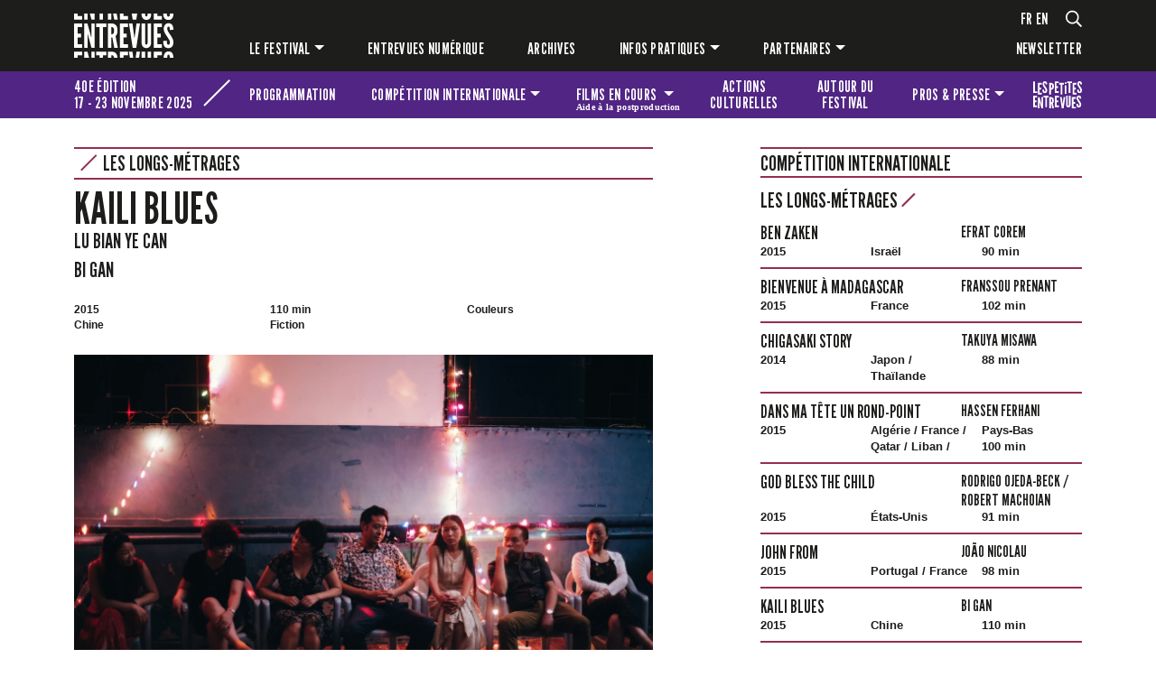

--- FILE ---
content_type: text/html; charset=UTF-8
request_url: https://www.festival-entrevues.com/fr/films/2015/kaili-blues
body_size: 13246
content:
<!DOCTYPE html>
<html lang="fr"  dir="ltr">
    <head>
        <meta charset="utf-8">
        <meta name="viewport" content="width=device-width, initial-scale=1, shrink-to-fit=no">
        <meta name="csrf-token" content="tdwf4iWE5cUtmlUS1lCO5Cwa4wFq8Gh7nvs6v7Cd">
        <title>Kaili Blues</title> 
                         <link rel="alternate" hreflang="fr" href="https://www.festival-entrevues.com/fr/films/2015/kaili-blues">
<link rel="alternate" hreflang="en" href="https://www.festival-entrevues.com/en/films/2015/kaili-blues">
<link rel="alternate" hreflang="x-default" href="https://www.festival-entrevues.com/fr/films/2015/kaili-blues">

        <!--  meta favicons -->
        <meta property="og:site_name" content="Festival Entrevues">
        <meta property="og:url" content="https://www.festival-entrevues.com/fr/films/2015/kaili-blues">
        <meta property="og:title" content="" />
        <meta property="og:type" content="website" />
        <meta property="og:image" content="/imgs/logo.png" />

        <link rel="apple-touch-icon" sizes="57x57" href="/imgs/icones.ico/apple-icon-57x57.png">
        <link rel="apple-touch-icon" sizes="60x60" href="/imgs/icones.ico/apple-icon-60x60.png">
        <link rel="apple-touch-icon" sizes="72x72" href="/imgs/icones.ico/apple-icon-72x72.png">
        <link rel="apple-touch-icon" sizes="76x76" href="/imgs/icones.ico/apple-icon-76x76.png">
        <link rel="apple-touch-icon" sizes="114x114" href="/imgs/icones.ico/apple-icon-114x114.png">
        <link rel="apple-touch-icon" sizes="120x120" href="/imgs/icones.ico/apple-icon-120x120.png">
        <link rel="apple-touch-icon" sizes="144x144" href="/imgs/icones.ico/apple-icon-144x144.png">
        <link rel="apple-touch-icon" sizes="152x152" href="/imgs/icones.ico/apple-icon-152x152.png">
        <link rel="apple-touch-icon" sizes="180x180" href="/imgs/icones.ico/apple-icon-180x180.png">
        <link rel="icon" type="image/png" sizes="192x192"  href="/imgs/icones.ico/android-icon-192x192.png">
        <link rel="icon" type="image/png" sizes="32x32" href="/imgs/icones.ico/favicon-32x32.png">
        <link rel="icon" type="image/png" sizes="96x96" href="/imgs/icones.ico/favicon-96x96.png">
        <link rel="icon" type="image/png" sizes="16x16" href="/imgs/icones.ico/favicon-16x16.png">
        <link rel="manifest" href="/imgs/icones.ico/manifest.json">
        <meta name="msapplication-TileColor" content="#ffffff">
        <meta name="msapplication-TileImage" content="/imgs/icones.ico/ms-icon-144x144.png">
        <meta name="theme-color" content="#1d1d1b">        <!-- Meta Pixel Code -->

<script>

!function(f,b,e,v,n,t,s)

{if(f.fbq)return;n=f.fbq=function(){n.callMethod?

n.callMethod.apply(n,arguments):n.queue.push(arguments)};

if(!f._fbq)f._fbq=n;n.push=n;n.loaded=!0;n.version='2.0';

n.queue=[];t=b.createElement(e);t.async=!0;

t.src=v;s=b.getElementsByTagName(e)[0];

s.parentNode.insertBefore(t,s)}(window, document,'script',

'https://connect.facebook.net/en_US/fbevents.js');

fbq('init', '723154352973131');

fbq('track', 'PageView');

</script>

<noscript><img height="1" width="1" style="display:none"

src="https://www.facebook.com/tr?id=723154352973131&ev=PageView&noscript=1"

/></noscript>

<!-- End Meta Pixel Code -->        <!-- ./  meta favicons -->

                <link rel="stylesheet" href="/css/app.css?v=1763032529">
        
          <!--  config js -->
        <script>
            var WSM_CONFIG = {
                                recaptchakey : '6LdL4LAeAAAAAB0I_rOI5LRC2vTUloAJK3sqy5jl',
                lng : '{"iso":"fr","dateformat":"d\/n\/Y"}',
                env : 'production',
                
            };

</script>        <!-- ./  config js -->

        

         <link rel="stylesheet" href="/fr/edition.css?v=1768748868">
      
    </head>
    <body class="film-page film  lng-fr">
     
        
        <header>
          <header id="main-header">
    <nav id="main-menu" class="navbar navbar-expand-lg navbar-dark bg-dark">
      <div class="container">
        <div class="row">
            <div class="col-12 col-lg-2 col-xl-1 logo-et-menu">
                <a class="navbar-brand" href="/">
                    
                    <?xml version="1.0" encoding="UTF-8"?>
                    <svg xmlns="http://www.w3.org/2000/svg" width="98.09" height="43.74" viewBox="0 0 98.09 43.74">
                      <path d="m0,0h3.54v2.42h4.55v3.64H0V0Zm0,9.83h8.09v3.64H3.54v6.32h3.28v3.87h-3.28v6.62h4.55v3.64H0V9.83Zm3.54,33.91H0v-6.06h8.09v3.64H3.54v2.42Z" fill="#fff"/>
                      <path d="m10.06,6.06V0h3.24v6.06h-3.24Zm3.73,15.3l-.3-1.11h-.2v13.66h-3.24V9.83h3.15l3.44,12.55.29,1.11h.2v-13.66h3.24v24.08h-3.15l-3.44-12.55h0Zm-.59,16.32l1.64,6.06h-4.78v-6.06h3.15-.01ZM15.56,0h4.82v6.06h-3.15S15.56,0,15.56,0Zm4.82,43.74h-3.24v-6.06h3.24v6.06Z" fill="#fff"/>
                      <path d="m21.75,13.46v-3.64h10.22v3.64h-3.34v20.44h-3.54V13.46h-3.34Zm0,27.85v-3.64h10.22v3.64h-3.34v2.42h-3.54v-2.42s-3.34,0-3.34,0Zm3.34-35.25V0h3.54v6.06s-3.54,0-3.54,0Z" fill="#fff"/>
                      <path d="m33.35,6.06V0h3.54v6.06h-3.54Zm6.32,27.85l-1.83-10.16h-.95v10.16h-3.54V9.83h3.54c4.19,0,6.03,2.43,6.03,6.95,0,2.39-.62,4.55-1.97,5.47l2.26,11.66s-3.54,0-3.54,0Zm3.21,9.83h-3.44c-.29-2.46-1.7-2.56-2.55-2.56v2.56h-3.54v-6.06h3.54c3.9,0,5.77,2.1,6,6.06h-.01Zm-6-30.4v7.14c.98,0,2.62-.13,2.62-3.57s-1.64-3.57-2.62-3.57Zm2.78-7.27L38.55,0h3.47l1.18,6.06h-3.54Z" fill="#fff"/>
                      <path d="m45.18,0h3.54v2.42h4.55v3.64h-8.09V0Zm0,9.83h8.09v3.64h-4.55v6.32h3.28v3.87h-3.28v6.62h4.55v3.64h-8.09V9.83Zm3.54,33.91h-3.54v-6.06h8.09v3.64h-4.55v2.42Z" fill="#fff"/>
                      <path d="m61.66,9.83h3.44l-3.67,24.08h-3.54l-3.67-24.08h3.44l1.77,13.24.13,1.02h.2l.13-1.02s1.77-13.24,1.77-13.24Zm-4,27.85l.79,6.06h-3.31l-.92-6.06h3.44ZM56.97,0h5.37l-.92,6.06h-3.54L56.96,0h0Zm7.21,43.74h-3.34l.82-6.06h3.44l-.92,6.06Z" fill="#fff"/>
                      <path d="m72.57,1.11V0h3.54v1.11s.03,5.21-4.72,5.21-4.72-5.21-4.72-5.21V0h3.54v1.11s-.07,1.77,1.18,1.77,1.18-1.77,1.18-1.77Zm3.54,8.72v19.13s.03,5.21-4.72,5.21-4.72-5.21-4.72-5.21V9.83h3.54v19.13s-.07,1.77,1.18,1.77,1.18-1.77,1.18-1.77V9.83h3.54Zm-5.9,33.91h-3.54v-6.06h3.54v6.06Zm5.9-6.06v6.06h-3.54v-6.06h3.54Z" fill="#fff"/>
                      <path d="m78.7,0h3.54v2.42h4.55v3.64h-8.09V0Zm0,9.83h8.09v3.64h-4.55v6.32h3.28v3.87h-3.28v6.62h4.55v3.64h-8.09V9.83Zm3.54,33.91h-3.54v-6.06h8.09v3.64h-4.55s0,2.42,0,2.42Z" fill="#fff"/>
                      <path d="m94.59,0h3.51v.26c0,3.21-1.05,6.06-4.91,6.06C88.93,6.32,88.11,3.31,88.05,0h3.47c.1,1.64.43,3.08,1.67,3.08,1.05,0,1.44-1.15,1.44-2.65,0-.13-.03-.26-.03-.43h-.01Zm-1.44,9.57c4.26-.1,4.95,3.7,4.95,6.39l-3.47.33c0-1.6-.23-3.47-1.41-3.47-.92.03-1.21,1.02-1.21,2.39,0,1.64,1.41,3.47,2.78,5.47,1.64,2.46,3.31,4.85,3.31,7.44,0,3.21-1.05,6.06-4.91,6.06-4.55,0-5.14-3.44-5.14-7.01l3.47-.33c0,2,.2,4.09,1.67,4.09,1.05,0,1.44-1.15,1.44-2.65,0-1.6-1.51-3.54-2.85-5.57-1.67-2.46-3.24-4.91-3.24-7.5s1.28-5.57,4.62-5.63h-.01Zm0,27.85c4.23-.1,4.91,3.64,4.95,6.32h-3.47c-.03-1.51-.33-3.08-1.41-3.08-.92.03-1.21,1.02-1.21,2.39,0,.23,0,.46.07.69h-3.5c0-.23-.03-.46-.03-.69,0-2.62,1.28-5.57,4.62-5.63h-.02Z" fill="#fff"/>
                    </svg>
                </a>
                <button class="navbar-toggler menu-btn hamburger hamburger--spring hamburger--accessible js-hamburger" type="button" data-bs-toggle="collapse" data-bs-target=".menu" aria-controls="navbar-main" aria-expanded="false" aria-label="Toggle navigation">
                  <span class="hamburger-box">
                    <span class="hamburger-inner"></span>
                  </span>
                  <div class="text">MENU</div>
                </button>
                
            </div>
            <div class="col-12 col-lg-10 offset-xl-1">
                <div class="menu-wrapper">
                    <div class="langues-et-plus">
                        <div class="langues">
                                                        <ul id="languages-switch">
                                                                    <li><a href="/fr" data-lng="fr">fr</a></li>
                                                                    <li><a href="/en" data-lng="en">en</a></li>
                                                            </ul>
                                                    </div>
                        
                        <div class="d-none d-lg-flex loupe">
                            <a href="#" id="search">
                                <svg xmlns="http://www.w3.org/2000/svg" width="18" height="18.69" viewBox="0 0 18 18.69">
                                <path d="m17.88,17.73l-.79.79c-.17.17-.43.17-.6,0l-4.27-4.27c-.08-.08-.12-.19-.12-.3v-.46c-1.28,1.11-2.95,1.78-4.78,1.78C3.27,15.28,0,12,0,7.96S3.27.65,7.31.65s7.31,3.27,7.31,7.31c0,1.83-.67,3.5-1.78,4.78h.46c.11,0,.22.04.3.12l4.27,4.27c.17.17.17.43,0,.6Zm-4.94-9.77c0-3.11-2.52-5.62-5.62-5.62S1.69,4.85,1.69,7.96s2.52,5.62,5.62,5.62,5.62-2.52,5.62-5.62Z" fill="#fff"/>
                                </svg>
                            </a>
                        </div>
                    </div> 
                    <div class="d-none d-lg-flex collapse navbar-collapse menu" id="navbar-main">
                                                
                            <ul class="navbar-nav"><li class=" nav-item  dropdown "><a href="/fr/le-festival" data-linkid="9"  target="_self" class=" nav-link  dropdown-toggle  "  data-bs-toggle="dropdown" >Le festival</a><ul class="dropdown-menu"><li class=""><a href="/fr/competition-internationale" data-linkid="4"  target="_self" class="dropdown-item " >Compétition internationale</a></li><li class=""><a href="/fr/programmations" data-linkid="12"  target="_self" class="dropdown-item " >Programmations</a></li><li class=""><a href="/fr/les-prix" data-linkid="47"  target="_self" class="dropdown-item " >Jurys et prix</a></li><li class=""><a href="/fr/films-en-cours-aide-a-la-post-production" data-linkid="14"  target="_self" class="dropdown-item " >[Films en cours] Aide à la post-production</a></li><li class=""><a href="/fr/scolaires" data-linkid="17"  target="_self" class="dropdown-item " >Scolaires</a></li></ul></li><li class=" nav-item "><a href="/fr/entrevues-numerique" data-linkid="11"  target="_self" class=" nav-link  " >Entrevues numérique</a></li><li class=" nav-item "><a href="/fr/editions" data-linkid="19"  target="_self" class=" nav-link  " >Archives</a></li><li class=" nav-item  dropdown "><a href="#" data-linkid="20"  target="_self" class=" nav-link  dropdown-toggle  "  data-bs-toggle="dropdown" >Infos pratiques</a><ul class="dropdown-menu"><li class=""><a href="/fr/equipe-contacts" data-linkid="21"  target="_self" class="dropdown-item " >Équipe</a></li><li class=""><a href="/fr/venir-au-festival" data-linkid="22"  target="_self" class="dropdown-item " >Venir au festival</a></li><li class=""><a href="/fr/tarifs-boutique" data-linkid="24"  target="_self" class="dropdown-item " >Tarifs & boutique</a></li></ul></li><li class=" nav-item  dropdown "><a href="/fr/partenaires" data-linkid="18"  target="_self" class=" nav-link  dropdown-toggle  "  data-bs-toggle="dropdown" >Partenaires</a><ul class="dropdown-menu"><li class=""><a href="/fr/partenaires" data-linkid="80"  target="_self" class="dropdown-item " >Nos partenaires</a></li><li class=""><a href="/fr/devenez-partenaire" data-linkid="81"  target="_self" class="dropdown-item " >Devenez partenaire</a></li></ul></li></ul>
                                                <div class="newsletter">
                            <a id="newsletter" href="#">Newsletter</a>
                        </div>
                      
                    </div>
                </div>
            </div>
          </div>
        </div>
    </nav>

        <nav id="menu-edition" class="navbar navbar-expand-lg navbar-light">
        <div class="container">
            <div class="row">
                <div class="col-12 col-lg-3 col-xl-2 nom-wrapper">
                    <div id="nom-edition">
                        <div>
                        <p>40e édition</p>
                        <p>17 - 23 novembre 2025 </p>
                        </div>
                        <div class="diagonale"></div>
                    </div>
                </div>
                <div class="col-12 col-lg-9 col-xl-10 navbar-edition-wrapper">
                    <div class="collapse navbar-collapse menu" id="navbar-edition">
                                                
                            <ul class="navbar-nav"><li class=" nav-item "><a href="/fr/retrospectives" data-linkid="27"  target="_self" class=" nav-link  " >Programmation</a></li><li class=" nav-item  dropdown "><a href="/fr/competition" data-linkid="26"  target="_self" class=" nav-link  dropdown-toggle  "  data-bs-toggle="dropdown" >Compétition <span class="hide">internationale</span></a><ul class="dropdown-menu"><li class=""><a href="https://www.festival-entrevues.com/fr/competitions/2025/longs-metrages-2025" data-linkid="44"  target="_self" class="dropdown-item " >Longs métrages 2025</a></li><li class=""><a href="https://www.festival-entrevues.com/fr/competitions/2025/courts-et-moyens-metrages-2025" data-linkid="44"  target="_self" class="dropdown-item " >Courts et moyens métrages 2025</a></li><li class=""><a href="/fr/jury" data-linkid="84"  target="_self" class="dropdown-item " >Jury</a></li><li class=""><a href="/fr/palmares-2025" data-linkid="89"  target="_self" class="dropdown-item " >Palmarès</a></li></ul></li><li class=" nav-item  dropdown "><a href="#" data-linkid="28"  target="_self" class=" nav-link  dropdown-toggle  "  data-bs-toggle="dropdown" >Films en cours <span class="petit">Aide à la postproduction</span></a><ul class="dropdown-menu"><li class=""><a href="/fr/films-en-cours-aide-a-la-post-production" data-linkid="77"  target="_self" class="dropdown-item " >Présentation</a></li><li class=""><a href="/fr/retrospectives/2025/films-en-cours-113" data-linkid="109"  target="_self" class="dropdown-item " >Sélection 2025</a></li><li class=""><a href="/fr/partenaires-films-en-cours" data-linkid="76"  target="_self" class="dropdown-item " >Partenaires</a></li></ul></li><li class=" nav-item "><a href="/fr/actions-culturelles" data-linkid="100"  target="_self" class=" nav-link  " >Actions culturelles</a></li><li class=" nav-item "><a href="/fr/autour-du-festival" data-linkid="101"  target="_self" class=" nav-link  " >Autour du festival</a></li><li class=" nav-item  dropdown "><a href="#" data-linkid="29"  target="_self" class=" nav-link  dropdown-toggle  "  data-bs-toggle="dropdown" >Pros & presse</a><ul class="dropdown-menu"><li class=""><a href="/fr/demande-d-accreditation" data-linkid="39"  target="_self" class="dropdown-item " >Accréditations</a></li><li class=""><a href="/fr/presse" data-linkid="40"  target="_self" class="dropdown-item " >Matériel presse</a></li></ul></li><li class=" nav-item "><a href="https://www.festival-entrevues.com/fr/retrospectives/2025/les-petites-entrevues-91" data-linkid="31"  target="_self" class=" nav-link  logo-petits-entrevues" >Les petites Entrevues</a></li></ul>

                                            </div>
                </div>
            </div>
        </div>
    </nav>
        <nav id="mobile-main-menu" class="navbar navbar-dark bg-dark">
        <div class="d-lg-none collapse navbar-collapse menu" id="navbar-mobile-main">
            <div class="container">
                                
                    <ul class="navbar-nav"><li class=" nav-item  dropdown "><a href="/fr/le-festival" data-linkid="9"  target="_self" class=" nav-link  dropdown-toggle  "  data-bs-toggle="dropdown"  data-bs-toggle="dropdown" >Le festival</a><ul class="dropdown-menu"><li class=""><a href="/fr/competition-internationale" data-linkid="4"  target="_self" class="dropdown-item " >Compétition internationale</a></li><li class=""><a href="/fr/programmations" data-linkid="12"  target="_self" class="dropdown-item " >Programmations</a></li><li class=""><a href="/fr/les-prix" data-linkid="47"  target="_self" class="dropdown-item " >Jurys et prix</a></li><li class=""><a href="/fr/films-en-cours-aide-a-la-post-production" data-linkid="14"  target="_self" class="dropdown-item " >[Films en cours] Aide à la post-production</a></li><li class=""><a href="/fr/scolaires" data-linkid="17"  target="_self" class="dropdown-item " >Scolaires</a></li></ul></li><li class=" nav-item "><a href="/fr/entrevues-numerique" data-linkid="11"  target="_self" class=" nav-link  " >Entrevues numérique</a></li><li class=" nav-item "><a href="/fr/editions" data-linkid="19"  target="_self" class=" nav-link  " >Archives</a></li><li class=" nav-item  dropdown "><a href="#" data-linkid="20"  target="_self" class=" nav-link  dropdown-toggle  "  data-bs-toggle="dropdown"  data-bs-toggle="dropdown" >Infos pratiques</a><ul class="dropdown-menu"><li class=""><a href="/fr/equipe-contacts" data-linkid="21"  target="_self" class="dropdown-item " >Équipe</a></li><li class=""><a href="/fr/venir-au-festival" data-linkid="22"  target="_self" class="dropdown-item " >Venir au festival</a></li><li class=""><a href="/fr/tarifs-boutique" data-linkid="24"  target="_self" class="dropdown-item " >Tarifs & boutique</a></li></ul></li><li class=" nav-item  dropdown "><a href="/fr/partenaires" data-linkid="18"  target="_self" class=" nav-link  dropdown-toggle  "  data-bs-toggle="dropdown"  data-bs-toggle="dropdown" >Partenaires</a><ul class="dropdown-menu"><li class=""><a href="/fr/partenaires" data-linkid="80"  target="_self" class="dropdown-item " >Nos partenaires</a></li><li class=""><a href="/fr/devenez-partenaire" data-linkid="81"  target="_self" class="dropdown-item " >Devenez partenaire</a></li></ul></li></ul>

                                <div class="newsletter">
                    <a href="#" id="newsletter">Newsletter</a>
                </div>
            </div>
        </div>
    </nav>
</header>        </header>

        <div id="main-content">  
         
<div class="container">
    <div class="row">
        <div class="col-12 col-lg-7">
                                                            <p class="libelle thematique-competition"><span class="diagonale"></span> <a href="https://www.festival-entrevues.com/fr/competitions/2015/les-longs-metrages">Les Longs-métrages</a></p>
                                                <div class="titraille">
                <div class="titre-ligne">
                    <div class="titre-wrapper">
                        <h1>Kaili Blues</h1>
                                                                        <h2 class="titre-en">
                            Lu bian ye can
                        </h2>
                                                                                                <h2 class="cineaste">
                                                                                                                <a href="https://www.festival-entrevues.com/fr/cineastes/bi-gan">
                                
                                Bi Gan
                            </a>
                        </h2>
                                            </div>
                                    </div>
            </div>
                        <div class="meta">
                                <div class="annee">
                    2015
                </div>
                                                <div class="pays">
                                        Chine
                </div>
                                                <div class="duree">
                    110 min
                </div>
                                                <div class="genre">
                    Fiction
                </div>
                                                <div class="chromie">
                                        Couleurs
                </div>
                                            </div>
                        <section class="visuel">
                                <picture><source srcset="/storage/drupal/images/films/2015/large_big_kaili_blues_site.jpg.webp" type="image/webp"><source srcset="/storage/drupal/images/films/2015/large_big_kaili_blues_site.jpg" type="image/jpeg"> <img src="/storage/drupal/images/films/2015/large_big_kaili_blues_site.jpg" loading="lazy"  ></picture>
                            </section>
                        <section class="details">
                <div class="row">
                    <div class="col-12 col-md-7">
                                                <div class="synopsis">
                            <p>Médecin de profession, Chen Sheng décide d&rsquo;accomplir les dernières volontés de sa mère décédée. Ce périple de la cité brumeuse de Kaili vers le bourg de Dangmai s&rsquo;enrichit d&#39;autres missions : la recherche de son neveu, abandonné par un frère fantasque et irresponsable, tandis qu&#39;il doit aussi livrer des effets à l&#39;ancien compagnon d&#39;une vieille dame. Alors que le film s&#39;est déjà engagé avec une grande liberté de ton, la trajectoire initiatique prend un tour impressionniste et surnaturel. Pris en charge par une narration et une mise en scène inventives et audacieuses, le voyage du personnage en lui-même et à travers des temporalités paradoxales ne pose aucune digue entre quotidien et mémoire, présent et passé, réalité et onirisme.<br />(Arnaud Hée)</p>
                        </div>
                                                                        <blockquote>
                            <p>Bi Gan est un jeune poète et cinéaste né en 1989 à Kaili, Guizhou, en Chine. Il réalise son premier court métrage <em>Diamond Sutra</em> en 2013. <em>Kaili Blues</em> est son premier long métrage. Il a été sélectionné à Locarno en 2015.</p>
                        </blockquote>
                                                                        <div class="complements">
                            <p>CONTACT :</p><p>Capricci - Louise Fontaine</p><p>louise.fontaine@capricci.fr</p><p>&nbsp;</p><p>Ce film concourt pour le Prix Eurocks One+One</p>
                        </div>
                                                                    </div>
                    <div class="col-12 col-md-5 more-details">
                                                                        <dl class="interpretation">
                            <dt>Interprétation</dt>
                            <dd>
                                Chen Yongzhong, Zhao Daqing, Luo Feiyang, Xie Lixun, Zeng Shuai, Qin Guangqiuan, Yu Shixue, Guo Yue, Liu Linyang, Yang Zuohua
                            </dd>
                        </dl>
                                                                        <dl class="credits row">
                                                        <dt class="col-5">Scénario</dt>
                            <dd class="col-7">
                                Bi Gan
                            </dd>
                                                                                    <dt class="col-5">Photographie</dt>
                            <dd class="col-7">
                                Wang Tianxing
                            </dd>
                                                                                    <dt class="col-5">Son</dt>
                            <dd class="col-7">
                                Liang Kai
                            </dd>
                                                                                    <dt class="col-5">Montage</dt>
                            <dd class="col-7">
                                Qin Yanan
                            </dd>
                                                                                    <dt class="col-5">Musique</dt>
                            <dd class="col-7">
                                Lim Giong
                            </dd>
                                                                                                                <dt class="col-5">Production</dt>
                            <dd class="col-7">
                                Wang Zijian, Shan Zuolong, Li Zhaoyu
                            </dd>
                                                    </dl>
                                                                    </div>
                </div>
            </section>
            
        </div><!-- col-12 -->
                <div class="col-12 col-lg-4 offset-lg-1 right-col liste-films  thematique-competition ">
                                                <h2>Compétition internationale</h2>
                                                <div class="d-grid">
                <button class="btn btn-primary btn-accordeon" type="button" data-bs-toggle="collapse" data-bs-target="#collapseCompet-3" aria-expanded="true" aria-controls="collapseOne">
                    Les Longs-métrages <span class="diagonale"></span>
                </button>
            </div>
            <div id="collapseCompet-3" class="accordion-collapse collapse show">
                                                <a href="https://www.festival-entrevues.com/fr/films/2015/ben-zaken" class="film">
                    <div class="row">
                        <div class="col-12 col-md-7">
                            <h4>Ben Zaken</h4>
                        </div>
                        <div class="col-12 col-md-5">
                            <h5>Efrat Corem</h5>
                        </div>
                        <div class="col-12 meta">
                            <p>2015</p>
                                                        <p>
                                                                Israël
                            </p>
                                                        <p>90 min</p>
                        </div>
                    </div>
                </a>
                                                <a href="https://www.festival-entrevues.com/fr/films/2015/bienvenue-a-madagascar" class="film">
                    <div class="row">
                        <div class="col-12 col-md-7">
                            <h4>Bienvenue à Madagascar</h4>
                        </div>
                        <div class="col-12 col-md-5">
                            <h5>Franssou Prenant</h5>
                        </div>
                        <div class="col-12 meta">
                            <p>2015</p>
                                                        <p>
                                                                France
                            </p>
                                                        <p>102 min</p>
                        </div>
                    </div>
                </a>
                                                <a href="https://www.festival-entrevues.com/fr/films/2015/chigasaki-story" class="film">
                    <div class="row">
                        <div class="col-12 col-md-7">
                            <h4>Chigasaki Story</h4>
                        </div>
                        <div class="col-12 col-md-5">
                            <h5>Takuya Misawa</h5>
                        </div>
                        <div class="col-12 meta">
                            <p>2014</p>
                                                        <p>
                                                                Japon / Thaïlande
                            </p>
                                                        <p>88 min</p>
                        </div>
                    </div>
                </a>
                                                <a href="https://www.festival-entrevues.com/fr/films/2015/dans-ma-tete-un-rond-point" class="film">
                    <div class="row">
                        <div class="col-12 col-md-7">
                            <h4>Dans ma tête un rond-point</h4>
                        </div>
                        <div class="col-12 col-md-5">
                            <h5>Hassen Ferhani</h5>
                        </div>
                        <div class="col-12 meta">
                            <p>2015</p>
                                                        <p>
                                                                Algérie / France / Qatar / Liban / Pays-Bas
                            </p>
                                                        <p>100 min</p>
                        </div>
                    </div>
                </a>
                                                <a href="https://www.festival-entrevues.com/fr/films/2015/god-bless-the-child" class="film">
                    <div class="row">
                        <div class="col-12 col-md-7">
                            <h4>God Bless the Child</h4>
                        </div>
                        <div class="col-12 col-md-5">
                            <h5>Rodrigo Ojeda-Beck / Robert Machoian</h5>
                        </div>
                        <div class="col-12 meta">
                            <p>2015</p>
                                                        <p>
                                                                États-Unis
                            </p>
                                                        <p>91 min</p>
                        </div>
                    </div>
                </a>
                                                <a href="https://www.festival-entrevues.com/fr/films/2015/john-from" class="film">
                    <div class="row">
                        <div class="col-12 col-md-7">
                            <h4>John From</h4>
                        </div>
                        <div class="col-12 col-md-5">
                            <h5>João Nicolau</h5>
                        </div>
                        <div class="col-12 meta">
                            <p>2015</p>
                                                        <p>
                                                                Portugal / France
                            </p>
                                                        <p>98 min</p>
                        </div>
                    </div>
                </a>
                                                <a href="https://www.festival-entrevues.com/fr/films/2015/kaili-blues" class="film">
                    <div class="row">
                        <div class="col-12 col-md-7">
                            <h4>Kaili Blues</h4>
                        </div>
                        <div class="col-12 col-md-5">
                            <h5>Bi Gan</h5>
                        </div>
                        <div class="col-12 meta">
                            <p>2015</p>
                                                        <p>
                                                                Chine
                            </p>
                                                        <p>110 min</p>
                        </div>
                    </div>
                </a>
                                                <a href="https://www.festival-entrevues.com/fr/films/2015/sac-la-mort" class="film">
                    <div class="row">
                        <div class="col-12 col-md-7">
                            <h4>Sac la mort</h4>
                        </div>
                        <div class="col-12 col-md-5">
                            <h5>Emmanuel Parraud</h5>
                        </div>
                        <div class="col-12 meta">
                            <p>2015</p>
                                                        <p>
                                                                France
                            </p>
                                                        <p>75 min</p>
                        </div>
                    </div>
                </a>
                                                <a href="https://www.festival-entrevues.com/fr/films/2015/self-portrait-of-a-dutiful-daughter" class="film">
                    <div class="row">
                        <div class="col-12 col-md-7">
                            <h4>Self-Portrait of a Dutiful Daughter</h4>
                        </div>
                        <div class="col-12 col-md-5">
                            <h5>Ana Lungu</h5>
                        </div>
                        <div class="col-12 meta">
                            <p>2015</p>
                                                        <p>
                                                                Roumanie
                            </p>
                                                        <p>81 min</p>
                        </div>
                    </div>
                </a>
                                                <a href="https://www.festival-entrevues.com/fr/films/2015/treve" class="film">
                    <div class="row">
                        <div class="col-12 col-md-7">
                            <h4>Trêve</h4>
                        </div>
                        <div class="col-12 col-md-5">
                            <h5>Myriam El Hajj</h5>
                        </div>
                        <div class="col-12 meta">
                            <p>2015</p>
                                                        <p>
                                                                France / Liban
                            </p>
                                                        <p>66 min</p>
                        </div>
                    </div>
                </a>
                                                <a href="https://www.festival-entrevues.com/fr/films/2015/western" class="film">
                    <div class="row">
                        <div class="col-12 col-md-7">
                            <h4>Western</h4>
                        </div>
                        <div class="col-12 col-md-5">
                            <h5>Bill Ross / Turner Ross</h5>
                        </div>
                        <div class="col-12 meta">
                            <p>2015</p>
                                                        <p>
                                                                États-Unis
                            </p>
                                                        <p>93 min</p>
                        </div>
                    </div>
                </a>
                                                <a href="https://www.festival-entrevues.com/fr/films/2015/yo" class="film">
                    <div class="row">
                        <div class="col-12 col-md-7">
                            <h4>Yo</h4>
                        </div>
                        <div class="col-12 col-md-5">
                            <h5>Matias Meyer</h5>
                        </div>
                        <div class="col-12 meta">
                            <p>2015</p>
                                                        <p>
                                                                Mexique / Canada / Suisse
                            </p>
                                                        <p>80 min</p>
                        </div>
                    </div>
                </a>
                            </div>
                                    
                                                 <div class="d-grid">
                <button class="btn btn-primary mb-3 btn-accordeon" type="button" data-bs-toggle="collapse" data-bs-target="#collapseCompet-4" aria-expanded="true" aria-controls="collapseOne">
                    Les courts et moyens métrages <span class="diagonale"></span>
                </button>
                <div id="collapseCompet-4" class="accordion-collapse collapse">
                                                            <a href="https://www.festival-entrevues.com/fr/films/2015/antonio-lindo-antonio" class="film">
                        <div class="row">
                            <div class="col-12 col-md-7">
                                <h4>Antonio, lindo Antonio</h4>
                            </div>
                            <div class="col-12 col-md-5">
                                <h5>Ana Maria Gomes</h5>
                            </div>
                            <div class="col-12 meta">
                                <p>2015</p>
                                                                <p>
                                                                        France
                                </p>
                                                                <p>42 min</p>
                            </div>
                        </div>
                    </a>
                                                            <a href="https://www.festival-entrevues.com/fr/films/2015/bixian" class="film">
                        <div class="row">
                            <div class="col-12 col-md-7">
                                <h4>Bixian</h4>
                            </div>
                            <div class="col-12 col-md-5">
                                <h5>François Chang</h5>
                            </div>
                            <div class="col-12 meta">
                                <p>2015</p>
                                                                <p>
                                                                        France
                                </p>
                                                                <p>38 min</p>
                            </div>
                        </div>
                    </a>
                                                            <a href="https://www.festival-entrevues.com/fr/films/2015/colophon" class="film">
                        <div class="row">
                            <div class="col-12 col-md-7">
                                <h4>Colophon</h4>
                            </div>
                            <div class="col-12 col-md-5">
                                <h5>Alexandre Koberidze</h5>
                            </div>
                            <div class="col-12 meta">
                                <p>2015</p>
                                                                <p>
                                                                        Allemagne
                                </p>
                                                                <p>24 min</p>
                            </div>
                        </div>
                    </a>
                                                            <a href="https://www.festival-entrevues.com/fr/films/2015/f430" class="film">
                        <div class="row">
                            <div class="col-12 col-md-7">
                                <h4>F430</h4>
                            </div>
                            <div class="col-12 col-md-5">
                                <h5>Yassine Qnia</h5>
                            </div>
                            <div class="col-12 meta">
                                <p>2015</p>
                                                                <p>
                                                                        France
                                </p>
                                                                <p>22 min</p>
                            </div>
                        </div>
                    </a>
                                                            <a href="https://www.festival-entrevues.com/fr/films/2015/la-fin-d-homere" class="film">
                        <div class="row">
                            <div class="col-12 col-md-7">
                                <h4>La fin d&#039;Homère</h4>
                            </div>
                            <div class="col-12 col-md-5">
                                <h5>Zahra Vargas</h5>
                            </div>
                            <div class="col-12 meta">
                                <p>2015</p>
                                                                <p>
                                                                        Suisse
                                </p>
                                                                <p>22 min</p>
                            </div>
                        </div>
                    </a>
                                                            <a href="https://www.festival-entrevues.com/fr/films/2015/lovers-in-a-hotpot" class="film">
                        <div class="row">
                            <div class="col-12 col-md-7">
                                <h4>Lovers in a Hotpot</h4>
                            </div>
                            <div class="col-12 col-md-5">
                                <h5>Zimu Zhang</h5>
                            </div>
                            <div class="col-12 meta">
                                <p>2014</p>
                                                                <p>
                                                                        Belgique / Chine
                                </p>
                                                                <p>30 min</p>
                            </div>
                        </div>
                    </a>
                                                            <a href="https://www.festival-entrevues.com/fr/films/2015/monaco" class="film">
                        <div class="row">
                            <div class="col-12 col-md-7">
                                <h4>Monaco</h4>
                            </div>
                            <div class="col-12 col-md-5">
                                <h5>David Easteal</h5>
                            </div>
                            <div class="col-12 meta">
                                <p>2015</p>
                                                                <p>
                                                                        Australie
                                </p>
                                                                <p>13 min</p>
                            </div>
                        </div>
                    </a>
                                                            <a href="https://www.festival-entrevues.com/fr/films/2015/nueva-vida" class="film">
                        <div class="row">
                            <div class="col-12 col-md-7">
                                <h4>Nueva Vida</h4>
                            </div>
                            <div class="col-12 col-md-5">
                                <h5>Kiro Russo</h5>
                            </div>
                            <div class="col-12 meta">
                                <p>2015</p>
                                                                <p>
                                                                        Argentine / Bolivie
                                </p>
                                                                <p>16 min</p>
                            </div>
                        </div>
                    </a>
                                                            <a href="https://www.festival-entrevues.com/fr/films/2015/la-revolution-n-est-pas-un-diner-de-gala" class="film">
                        <div class="row">
                            <div class="col-12 col-md-7">
                                <h4>La révolution n&#039;est pas un diner de gala</h4>
                            </div>
                            <div class="col-12 col-md-5">
                                <h5>Youri Tchao-Debats</h5>
                            </div>
                            <div class="col-12 meta">
                                <p>2015</p>
                                                                <p>
                                                                        France
                                </p>
                                                                <p>26 min</p>
                            </div>
                        </div>
                    </a>
                                                            <a href="https://www.festival-entrevues.com/fr/films/2015/le-soleil-nous-cherche" class="film">
                        <div class="row">
                            <div class="col-12 col-md-7">
                                <h4>Le soleil nous cherche</h4>
                            </div>
                            <div class="col-12 col-md-5">
                                <h5>Raphaël Harari</h5>
                            </div>
                            <div class="col-12 meta">
                                <p>2015</p>
                                                                <p>
                                                                        Suisse
                                </p>
                                                                <p>14 min</p>
                            </div>
                        </div>
                    </a>
                                                            <a href="https://www.festival-entrevues.com/fr/films/2015/three-wheels" class="film">
                        <div class="row">
                            <div class="col-12 col-md-7">
                                <h4>Three Wheels</h4>
                            </div>
                            <div class="col-12 col-md-5">
                                <h5>Kavich Neang</h5>
                            </div>
                            <div class="col-12 meta">
                                <p>2015</p>
                                                                <p>
                                                                        Cambodge / France
                                </p>
                                                                <p>20 min</p>
                            </div>
                        </div>
                    </a>
                                                            <a href="https://www.festival-entrevues.com/fr/films/2015/les-voisins" class="film">
                        <div class="row">
                            <div class="col-12 col-md-7">
                                <h4>Les voisins</h4>
                            </div>
                            <div class="col-12 col-md-5">
                                <h5>Benjamin Hameury</h5>
                            </div>
                            <div class="col-12 meta">
                                <p>2014</p>
                                                                <p>
                                                                        France
                                </p>
                                                                <p>39 min</p>
                            </div>
                        </div>
                    </a>
                                    </div>
            </div>
                                </div>
    </div>
</div>
 
        </div><!-- ./content-wrapper -->

        <footer id="footer">
          <section id="partenaires">
  <div class="container">
    <div class="row">
      <div class="col-12 col-lg-4">
        <div class="organisateurs partenaires">
          <p class="h6">Entrevues est organisé par</p>
          <div class="logos">
                           <a href="https://cinemasdaujourdhui.com/" target="_blank"><picture><source srcset="/storage/medias/logo_partenaire_cinemas-d-aujourdhui_o_1hccs3tluvlikbvc64p4qn8.png.webp" type="image/webp"><source srcset="/storage/medias/logo_partenaire_cinemas-d-aujourdhui_o_1hccs3tluvlikbvc64p4qn8.png" type="image/png"> <img src="/storage/medias/logo_partenaire_cinemas-d-aujourdhui_o_1hccs3tluvlikbvc64p4qn8.png" alt=""  ></picture></a>

                       
          </div>
        </div>
      </div>
      <div class="col-12 col-lg-8">
        <div class="soutien partenaires">
          <p class="h6">Avec le soutien de</p>
          <div class="logos">
                           <a href="https://www.belfort.fr/accueil"  target="_blank"><picture><source srcset="/storage/medias/logo_partenaire_ville-de-belfort_o_1hceprn1g1snm1iis1odh1227juba.png.webp" type="image/webp"><source srcset="/storage/medias/logo_partenaire_ville-de-belfort_o_1hceprn1g1snm1iis1odh1227juba.png" type="image/png"> <img src="/storage/medias/logo_partenaire_ville-de-belfort_o_1hceprn1g1snm1iis1odh1227juba.png" alt=""  ></picture></a>

                           <a href="https://www.grandbelfort.fr/"  target="_blank"><picture><source srcset="/storage/medias/logo_partenaire_grand-belfort_o_1hceprn1g1dvt1qgosgp71q1a1p9.png.webp" type="image/webp"><source srcset="/storage/medias/logo_partenaire_grand-belfort_o_1hceprn1g1dvt1qgosgp71q1a1p9.png" type="image/png"> <img src="/storage/medias/logo_partenaire_grand-belfort_o_1hceprn1g1dvt1qgosgp71q1a1p9.png" alt=""  ></picture></a>

                           <a href="https://www.territoiredebelfort.fr/"  target="_blank"><picture><source srcset="/storage/medias/logo_partenaire_territoire-at-2x_o_1hbglea119be18771ijmiprp7c8.png.webp" type="image/webp"><source srcset="/storage/medias/logo_partenaire_territoire-at-2x_o_1hbglea119be18771ijmiprp7c8.png" type="image/png"> <img src="/storage/medias/logo_partenaire_territoire-at-2x_o_1hbglea119be18771ijmiprp7c8.png" alt=""  ></picture></a>

                           <a href="https://www.bourgognefranchecomte.fr/"  target="_blank"><picture><source srcset="/storage/medias/logo_partenaire_region-bourgogne-franche-comte-at-2x_o_1hbgl4eh8aeblsv4bk1o8pkr2n.png.webp" type="image/webp"><source srcset="/storage/medias/logo_partenaire_region-bourgogne-franche-comte-at-2x_o_1hbgl4eh8aeblsv4bk1o8pkr2n.png" type="image/png"> <img src="/storage/medias/logo_partenaire_region-bourgogne-franche-comte-at-2x_o_1hbgl4eh8aeblsv4bk1o8pkr2n.png" alt=""  ></picture></a>

                           <a href="https://www.culture.gouv.fr/Regions/DRAC-Grand-Est"  target="_blank"><picture><source srcset="/storage/medias/logo_partenaire_drac_o_1hbdqcc7s10rf1o1a1vjtulf1most.png.webp" type="image/webp"><source srcset="/storage/medias/logo_partenaire_drac_o_1hbdqcc7s10rf1o1a1vjtulf1most.png" type="image/png"> <img src="/storage/medias/logo_partenaire_drac_o_1hbdqcc7s10rf1o1a1vjtulf1most.png" alt=""  ></picture></a>

                           <a href="https://www.cnc.fr/"  target="_blank"><picture><source srcset="/storage/medias/logo_partenaire_cnc_o_1hbdqcc7ruvc12q885m1lda1b4nr.png.webp" type="image/webp"><source srcset="/storage/medias/logo_partenaire_cnc_o_1hbdqcc7ruvc12q885m1lda1b4nr.png" type="image/png"> <img src="/storage/medias/logo_partenaire_cnc_o_1hbdqcc7ruvc12q885m1lda1b4nr.png" alt=""  ></picture></a>

                           <a href="https://tandem.immo/"  target="_blank"><picture><source srcset="/storage/medias/logo_partenaire_tandem_o_1hbdqcc7te491ci2eeb57k1i8115.png.webp" type="image/webp"><source srcset="/storage/medias/logo_partenaire_tandem_o_1hbdqcc7te491ci2eeb57k1i8115.png" type="image/png"> <img src="/storage/medias/logo_partenaire_tandem_o_1hbdqcc7te491ci2eeb57k1i8115.png" alt=""  ></picture></a>

                           <a href="www.creditmutuel.fr"  target="_blank"><picture><source srcset="/storage/medias/logo_partenaire_credit-mutuel-1_o_1j5oqbhfbn7l12d61ljg1vms15pfd.png.webp" type="image/webp"><source srcset="/storage/medias/logo_partenaire_credit-mutuel-1_o_1j5oqbhfbn7l12d61ljg1vms15pfd.png" type="image/png"> <img src="/storage/medias/logo_partenaire_credit-mutuel-1_o_1j5oqbhfbn7l12d61ljg1vms15pfd.png" alt=""  ></picture></a>

                           <a href="https://kinepolis.fr/?main_section=tous+les+films"  target="_blank"><picture><source srcset="/storage/medias/logo_partenaire_kinepolis_o_1hbdqcc7s16siejdb2hf3kol11.png.webp" type="image/webp"><source srcset="/storage/medias/logo_partenaire_kinepolis_o_1hbdqcc7s16siejdb2hf3kol11.png" type="image/png"> <img src="/storage/medias/logo_partenaire_kinepolis_o_1hbdqcc7s16siejdb2hf3kol11.png" alt=""  ></picture></a>

                           <a href="https://www.canalplus.com/chaines/cineplus"  target="_blank"><picture><source srcset="/storage/medias/logo_partenaire_1_o_1iacksnni1spq1h3im7l67vj08d.png.webp" type="image/webp"><source srcset="/storage/medias/logo_partenaire_1_o_1iacksnni1spq1h3im7l67vj08d.png" type="image/png"> <img src="/storage/medias/logo_partenaire_1_o_1iacksnni1spq1h3im7l67vj08d.png" alt=""  ></picture></a>

                           <a href="https://www.cinematheque.fr/"  target="_blank"><picture><source srcset="/storage/medias/logo_partenaire_cinematheque_o_1hbdqcc7r1kv16cr3voqotghsq.png.webp" type="image/webp"><source srcset="/storage/medias/logo_partenaire_cinematheque_o_1hbdqcc7r1kv16cr3voqotghsq.png" type="image/png"> <img src="/storage/medias/logo_partenaire_cinematheque_o_1hbdqcc7r1kv16cr3voqotghsq.png" alt=""  ></picture></a>

                           <a href="https://www.eurockeennes.fr/"  target="_blank"><picture><source srcset="/storage/medias/logo_partenaire_eurocks_o_1j6khrtt46gt1nje4u41l93c3d8.png.webp" type="image/webp"><source srcset="/storage/medias/logo_partenaire_eurocks_o_1j6khrtt46gt1nje4u41l93c3d8.png" type="image/png"> <img src="/storage/medias/logo_partenaire_eurocks_o_1j6khrtt46gt1nje4u41l93c3d8.png" alt=""  ></picture></a>

                           <a href="https://www.optymo.fr/"  target="_blank"><picture><source srcset="/storage/medias/logo_partenaire_optimo_o_1hc2lgjhajav16e8sd21fu492222.png.webp" type="image/webp"><source srcset="/storage/medias/logo_partenaire_optimo_o_1hc2lgjhajav16e8sd21fu492222.png" type="image/png"> <img src="/storage/medias/logo_partenaire_optimo_o_1hc2lgjhajav16e8sd21fu492222.png" alt=""  ></picture></a>

                        
          </div>
        </div>
      </div>
    </div>
  </div>
</section>
<section id="footer-links">
  <div class="container">
    <div class="row">
        <div class="col-12 col-lg-2">
          <div class="networks">
            <a href="https://www.facebook.com/FestivalBelfort/?locale=fr_FR" target="_blank">
              <?xml version="1.0" encoding="UTF-8"?>
              <svg xmlns="http://www.w3.org/2000/svg" width="9.64" height="18" viewBox="0 0 9.64 18"><path d="m6.38,10.12v7.88h-3.52v-7.88H0v-3.26h2.86v-2.48C2.86,1.56,4.54,0,7.12,0c1.23,0,2.52.22,2.52.22v2.77h-1.42c-1.4,0-1.84.87-1.84,1.76v2.11h3.13l-.5,3.26h-2.63Z" fill="#fff"/></svg></a>
            <a href="https://www.instagram.com/festival_entrevues_belfort/"  target="_blank">
              <?xml version="1.0" encoding="UTF-8"?>
              <svg xmlns="http://www.w3.org/2000/svg" width="15.76" height="15.75" viewBox="0 0 15.76 15.75">
                <path d="m15.7,11.13c-.06,1.26-.35,2.38-1.27,3.3-.92.92-2.04,1.21-3.3,1.27-1.3.07-5.2.07-6.5,0-1.26-.06-2.38-.35-3.3-1.27C.4,13.51.12,12.39.06,11.13-.02,9.83-.02,5.93.06,4.63c.06-1.26.35-2.38,1.27-3.3C2.25.4,3.37.11,4.63.05,5.93-.02,9.83-.02,11.13.05c1.26.06,2.38.35,3.3,1.27.92.92,1.21,2.04,1.27,3.3.07,1.3.07,5.2,0,6.5Zm-1.36-3.25c0-1.15.09-3.61-.32-4.64-.28-.69-.81-1.22-1.5-1.5-1.03-.41-3.5-.32-4.64-.32s-3.61-.1-4.64.32c-.69.28-1.22.81-1.5,1.5-.41,1.03-.32,3.5-.32,4.64s-.09,3.61.32,4.64c.28.69.81,1.22,1.5,1.5,1.03.41,3.5.32,4.64.32s3.61.1,4.64-.32c.69-.28,1.22-.81,1.5-1.5.41-1.03.32-3.5.32-4.64Zm-2.42,0c0,2.24-1.8,4.04-4.04,4.04s-4.04-1.8-4.04-4.04,1.8-4.04,4.04-4.04,4.04,1.8,4.04,4.04Zm-1.41,0c0-1.45-1.18-2.63-2.63-2.63s-2.63,1.18-2.63,2.63,1.18,2.63,2.63,2.63,2.63-1.18,2.63-2.63Zm1.58-3.26c-.52,0-.94-.42-.94-.94s.42-.94.94-.94.94.42.94.94-.42.94-.94.94Z" fill="#fff"/>
              </svg>
            </a>
            <a href="https://www.instagram.com/festival_entrevues_belfort/"  target="_blank">
              <?xml version="1.0" encoding="UTF-8"?>
              <svg xmlns="http://www.w3.org/2000/svg" width="15.75" height="15.75" viewBox="0 0 15.75 15.75">
                <path d="m0,1.89C0,.85.85,0,1.89,0s1.89.85,1.89,1.89-.85,1.91-1.89,1.91-1.89-.87-1.89-1.91Zm.26,13.86V5.23h3.26v10.51H.26Zm12.23,0v-5.12c0-1.22-.02-2.78-1.7-2.78s-1.96,1.33-1.96,2.7v5.21h-3.26V5.23h3.13v1.43h.04c.44-.83,1.5-1.7,3.09-1.7,3.3,0,3.91,2.18,3.91,5v5.78h-3.26Z" fill="#fff"/>
              </svg>
            </a>
          </div>
        </div>
        <div class="col-12 col-lg-4 offset-lg-1">
          <div class="newsletter">
            
          </div>
        </div>
        <div class="col-12 col-lg-5">
            <div class="menu-wrapper">
    				    					<ul class=""><li class=""><a href="/fr/mentions-legales" data-linkid="15"  target="_self" class=" " >Mentions légales</a></li><li class=""><a href="/fr/credits" data-linkid="46"  target="_self" class=" " >Crédits</a></li></ul>
    				            </div>
        </div>
      </div>
    </div>
</section>

<!-- Modal -->


<!-- Modal -->
        </footer>

        
         <script src="https://www.google.com/recaptcha/api.js?hl=fr"></script>

         <script src="/js/app.js?v=1763032529"></script>
         <script src="/fr/js-trads?cback=loadtrad&t=1763032529"></script>
                  

        

        
        

                  <!-- Matomo -->
          <script>
            var _paq = window._paq || [];
            /* tracker methods like "setCustomDimension" should be called before "trackPageView" */
            _paq.push(['trackPageView']);
            _paq.push(['enableLinkTracking']);
            (function() {
              var u="https://statistiques.art-is-code.net/";
              _paq.push(['setTrackerUrl', u+'matomo.php']);
              _paq.push(['setSiteId', '22']);
              var d=document, g=d.createElement('script'), s=d.getElementsByTagName('script')[0];
              g.type='text/javascript'; g.async=true; g.defer=true; g.src=u+'matomo.js'; s.parentNode.insertBefore(g,s);
            })();
          </script>
          <!-- End Matomo Code -->
        

        


       

         <script type="text/javascript">
        window.artIsPrivacySettings = {
        name : 'Entrevues Belfort',
        language : 'fr', //fr ou en 
        privacyPolicyURL : '#',
        position: 'bottom',//middle ou bottom
        vendors:['necessary','matomo'], 
        /* Activer les services utilisés
         'necessary': cookie du site pour compte utilisateurs/ embed vidéos ou autre
         'googleanalytics': stats
         'matomo' : stats
          'addthis': partage
          'sharethis': partage
          'disqus' :commentaire
          facebook : facebook pixel et autre...
         */
        classLinkSettings : 'aip_linkcookie',//class du lien pour ouvrire les parametres des cookies
        trads : {'fr':{},'en':{}}   // voir fichier de traduction call:  console.log(artIsPrivacyTranslation); 
    };
  </script>
  <script src="//rgpd.art-is-code.net/art-is-privacy.min.js" defer ></script> 
  
  <div id="search-layer">
    <div id="close-search">&times;</div>
    <div class="search-form-wrapper">
      <div class="search-form">
      <h2>Recherche</h2>
    <form action="/fr/recherche/" method="get">
      <input type="text" name="q">
      <button type="submit"><svg id="a" data-name="Calque 3" xmlns="http://www.w3.org/2000/svg" width="24" height="24" viewBox="0 0 24 24">
  <path d="m23.84,22.78l-1.05,1.05c-.23.23-.57.23-.8,0l-5.69-5.69c-.11-.11-.16-.25-.16-.4v-.61c-1.71,1.48-3.93,2.37-6.37,2.37-5.4.01-9.76-4.36-9.76-9.75S4.36,0,9.75,0s9.75,4.36,9.75,9.75c0,2.44-.89,4.67-2.37,6.37h.61c.15,0,.29.05.4.16l5.69,5.69c.23.23.23.57,0,.8h.01Zm-6.59-13.03c0-4.15-3.36-7.49-7.49-7.49s-7.51,3.35-7.51,7.49,3.36,7.49,7.49,7.49,7.49-3.36,7.49-7.49h.01Z" fill="#fff"/>
</svg></button>
    </form>
  </div>
  </div>
  </div>

  <div id="newsletter-layer">
    <div id="close-newsletter">&times;</div>
    <div class="newsletter-form-wrapper">
      <!-- Begin Brevo Form -->
<!-- START - We recommend to place the below code in head tag of your website html  -->
<style>
  
  #sib-container input:-ms-input-placeholder {
    text-align: left;
    font-family: "Georgia", serif;
    color: #fff;
  }

  #sib-container input::placeholder {
    text-align: left;
    font-family: "Georgia", serif;
    color: #fff;
  }

  #sib-container textarea::placeholder {
    text-align: left;
    font-family: "Georgia", serif;
    color: #cccccc;
  }
</style>
<link rel="stylesheet" href="https://sibforms.com/forms/end-form/build/sib-styles.css">
<!--  END - We recommend to place the above code in head tag of your website html -->

<!-- START - We recommend to place the below code where you want the form in your website html  -->
<div class="sib-form" style="text-align: center;
         background-color: #1d1d1b;                                 ">
  <div id="sib-form-container" class="sib-form-container">
    <div id="error-message" class="sib-form-message-panel" style="font-size:16px; text-align:left; font-family:&quot;Helvetica&quot;, sans-serif; color:#661d1d; background-color:#ffeded; border-radius:3px; border-color:#ff4949;max-width:540px;">
      <div class="sib-form-message-panel__text sib-form-message-panel__text--center">
        <svg viewBox="0 0 512 512" class="sib-icon sib-notification__icon">
          <path d="M256 40c118.621 0 216 96.075 216 216 0 119.291-96.61 216-216 216-119.244 0-216-96.562-216-216 0-119.203 96.602-216 216-216m0-32C119.043 8 8 119.083 8 256c0 136.997 111.043 248 248 248s248-111.003 248-248C504 119.083 392.957 8 256 8zm-11.49 120h22.979c6.823 0 12.274 5.682 11.99 12.5l-7 168c-.268 6.428-5.556 11.5-11.99 11.5h-8.979c-6.433 0-11.722-5.073-11.99-11.5l-7-168c-.283-6.818 5.167-12.5 11.99-12.5zM256 340c-15.464 0-28 12.536-28 28s12.536 28 28 28 28-12.536 28-28-12.536-28-28-28z" />
        </svg>
        <span class="sib-form-message-panel__inner-text">
                          Nous n&#039;avons pas pu confirmer votre inscription.
                      </span>
      </div>
    </div>
    <div></div>
    <div id="success-message" class="sib-form-message-panel" style="font-size:16px; text-align:left; font-family:&quot;Helvetica&quot;, sans-serif; color:#085229; background-color:#e7faf0; border-radius:3px; border-color:#13ce66;max-width:540px;">
      <div class="sib-form-message-panel__text sib-form-message-panel__text--center">
        <svg viewBox="0 0 512 512" class="sib-icon sib-notification__icon">
          <path d="M256 8C119.033 8 8 119.033 8 256s111.033 248 248 248 248-111.033 248-248S392.967 8 256 8zm0 464c-118.664 0-216-96.055-216-216 0-118.663 96.055-216 216-216 118.664 0 216 96.055 216 216 0 118.663-96.055 216-216 216zm141.63-274.961L217.15 376.071c-4.705 4.667-12.303 4.637-16.97-.068l-85.878-86.572c-4.667-4.705-4.637-12.303.068-16.97l8.52-8.451c4.705-4.667 12.303-4.637 16.97.068l68.976 69.533 163.441-162.13c4.705-4.667 12.303-4.637 16.97.068l8.451 8.52c4.668 4.705 4.637 12.303-.068 16.97z" />
        </svg>
        <span class="sib-form-message-panel__inner-text">
                          Votre inscription est confirmée.
                      </span>
      </div>
    </div>
    <div></div>
    <div id="sib-container" class="sib-container--large sib-container--vertical" style="text-align:center; background-color:rgba(29,29,27,1); max-width:540px; border-width:0px; border-color:#C0CCD9; border-style:solid; direction:ltr">
      <form id="sib-form" method="POST" action="https://4e2e87ac.sibforms.com/serve/[base64]" data-type="subscription">
        <div style="padding: 8px 0;">
          <div class="sib-input sib-form-block">
            <div class="form__entry entry_block">
              <div class="form__label-row ">
                <h2>Newsletter</h2>
                <div class="entry__field">
                  <input class="input" type="text" id="EMAIL" name="EMAIL" autocomplete="off" data-required="true" required />
                </div>
              </div>

              <label class="entry__error entry__error--primary" style="font-size:16px; text-align:left; font-family:&quot;Helvetica&quot;, sans-serif; color:#fff; background-color:red; border-radius:0; border-color:#red;">
              </label>
              <label class="entry__specification" style="font-size:16px; text-align:left; font-family:&quot;Georgia&quot;, serif; color:#ffffff; text-align:left">
                Veuillez renseigner votre adresse email pour vous inscrire. Ex. : abc@xyz.com
              </label>
            </div>
          </div>
        </div>
        <div style="padding: 8px 0;">
          <div class="sib-optin sib-form-block" data-required="true">
            <div class="form__entry entry_mcq">
              <div class="form__label-row ">
                <div class="entry__choice" style="">
                  <label>
                    <input type="checkbox" class="input_replaced" value="1" id="OPT_IN" name="OPT_IN" required />
                    <span class="checkbox checkbox_tick_positive"
            style="margin-left:"
            ></span><span style="font-size:16px; text-align:left; font-family:&quot;Georgia&quot;, serif; color:#ffffff; background-color:transparent;"><p>J'accepte de recevoir vos e-mails et confirme avoir pris connaissance de votre politique de confidentialité et mentions légales.</p><span data-required="*" style="display: inline;" class="entry__label entry__label_optin"></span></span> </label>
                </div>
              </div>
              <label class="entry__error entry__error--primary" style="font-size:16px; text-align:left; font-family:&quot;Helvetica&quot;, sans-serif; color:#fff; background-color:red; border-radius:0; border-color:red;">
              </label>
            </div>
          </div>
        </div>
        <div style="padding: 8px 0;">
          <div class="g-recaptcha" data-sitekey="6Lc5EVYoAAAAAM1Xn7fLl_dcwTM0FQXRkyBj9NAJ" data-callback="invisibleCaptchaCallback" data-size="invisible" onclick="executeCaptcha"></div>
        </div>
        <div style="padding: 8px 0;">
          <div class="sib-form-block" style="text-align: left">
            <button class="sib-form-block__button sib-form-block__button-with-loader" style="font-size:16px; text-align:left; font-weight:700; font-family:&quot;Helvetica&quot;, sans-serif; color:#1d1d1b; background-color:#ffffff; border-width:0px;" form="sib-form" type="submit">
              <svg class="icon clickable__icon progress-indicator__icon sib-hide-loader-icon" viewBox="0 0 512 512">
                <path d="M460.116 373.846l-20.823-12.022c-5.541-3.199-7.54-10.159-4.663-15.874 30.137-59.886 28.343-131.652-5.386-189.946-33.641-58.394-94.896-95.833-161.827-99.676C261.028 55.961 256 50.751 256 44.352V20.309c0-6.904 5.808-12.337 12.703-11.982 83.556 4.306 160.163 50.864 202.11 123.677 42.063 72.696 44.079 162.316 6.031 236.832-3.14 6.148-10.75 8.461-16.728 5.01z" />
              </svg>
              S&#039;INSCRIRE
            </button>
          </div>
        </div>

        <input type="text" name="email_address_check" value="" class="input--hidden">
        <input type="hidden" name="locale" value="fr">
      </form>
    </div>
  </div>
</div>
<!-- END - We recommend to place the below code where you want the form in your website html  -->

<!-- START - We recommend to place the below code in footer or bottom of your website html  -->
<script>
  window.REQUIRED_CODE_ERROR_MESSAGE = 'Veuillez choisir un code pays';
  window.LOCALE = 'fr';
  window.EMAIL_INVALID_MESSAGE = window.SMS_INVALID_MESSAGE = "Les informations que vous avez fournies ne sont pas valides. Veuillez vérifier le format du champ et réessayer.";

  window.REQUIRED_ERROR_MESSAGE = "Vous devez renseigner ce champ. ";

  window.GENERIC_INVALID_MESSAGE = "Les informations que vous avez fournies ne sont pas valides. Veuillez vérifier le format du champ et réessayer.";




  window.translation = {
    common: {
      selectedList: '{quantity} liste sélectionnée',
      selectedLists: '{quantity} listes sélectionnées'
    }
  };

  var AUTOHIDE = Boolean(0);
</script>
<script defer src="https://sibforms.com/forms/end-form/build/main.js"></script>

<script src="https://www.google.com/recaptcha/api.js?hl=fr"></script>

<!-- END - We recommend to place the above code in footer or bottom of your website html  -->
<!-- End Brevo Form -->
    </div>
  </div>

<!--
🏳️‍🌈🏳️‍🌈🏳️‍🌈🏳️‍🌈🏳️‍🌈🏳️‍🌈
This software has been developed by art is code.
Andrea D'Agostino & Sébastien Fauveau
www.art-is-code.net
Coulisses version UKR 5.0.0

time render page 3.2111098766327 seconds
-->    </body>
</html>


--- FILE ---
content_type: text/html; charset=utf-8
request_url: https://www.google.com/recaptcha/api2/anchor?ar=1&k=6Lc5EVYoAAAAAM1Xn7fLl_dcwTM0FQXRkyBj9NAJ&co=aHR0cHM6Ly93d3cuZmVzdGl2YWwtZW50cmV2dWVzLmNvbTo0NDM.&hl=fr&v=PoyoqOPhxBO7pBk68S4YbpHZ&size=invisible&anchor-ms=20000&execute-ms=30000&cb=o8dyj1ug4uat
body_size: 48839
content:
<!DOCTYPE HTML><html dir="ltr" lang="fr"><head><meta http-equiv="Content-Type" content="text/html; charset=UTF-8">
<meta http-equiv="X-UA-Compatible" content="IE=edge">
<title>reCAPTCHA</title>
<style type="text/css">
/* cyrillic-ext */
@font-face {
  font-family: 'Roboto';
  font-style: normal;
  font-weight: 400;
  font-stretch: 100%;
  src: url(//fonts.gstatic.com/s/roboto/v48/KFO7CnqEu92Fr1ME7kSn66aGLdTylUAMa3GUBHMdazTgWw.woff2) format('woff2');
  unicode-range: U+0460-052F, U+1C80-1C8A, U+20B4, U+2DE0-2DFF, U+A640-A69F, U+FE2E-FE2F;
}
/* cyrillic */
@font-face {
  font-family: 'Roboto';
  font-style: normal;
  font-weight: 400;
  font-stretch: 100%;
  src: url(//fonts.gstatic.com/s/roboto/v48/KFO7CnqEu92Fr1ME7kSn66aGLdTylUAMa3iUBHMdazTgWw.woff2) format('woff2');
  unicode-range: U+0301, U+0400-045F, U+0490-0491, U+04B0-04B1, U+2116;
}
/* greek-ext */
@font-face {
  font-family: 'Roboto';
  font-style: normal;
  font-weight: 400;
  font-stretch: 100%;
  src: url(//fonts.gstatic.com/s/roboto/v48/KFO7CnqEu92Fr1ME7kSn66aGLdTylUAMa3CUBHMdazTgWw.woff2) format('woff2');
  unicode-range: U+1F00-1FFF;
}
/* greek */
@font-face {
  font-family: 'Roboto';
  font-style: normal;
  font-weight: 400;
  font-stretch: 100%;
  src: url(//fonts.gstatic.com/s/roboto/v48/KFO7CnqEu92Fr1ME7kSn66aGLdTylUAMa3-UBHMdazTgWw.woff2) format('woff2');
  unicode-range: U+0370-0377, U+037A-037F, U+0384-038A, U+038C, U+038E-03A1, U+03A3-03FF;
}
/* math */
@font-face {
  font-family: 'Roboto';
  font-style: normal;
  font-weight: 400;
  font-stretch: 100%;
  src: url(//fonts.gstatic.com/s/roboto/v48/KFO7CnqEu92Fr1ME7kSn66aGLdTylUAMawCUBHMdazTgWw.woff2) format('woff2');
  unicode-range: U+0302-0303, U+0305, U+0307-0308, U+0310, U+0312, U+0315, U+031A, U+0326-0327, U+032C, U+032F-0330, U+0332-0333, U+0338, U+033A, U+0346, U+034D, U+0391-03A1, U+03A3-03A9, U+03B1-03C9, U+03D1, U+03D5-03D6, U+03F0-03F1, U+03F4-03F5, U+2016-2017, U+2034-2038, U+203C, U+2040, U+2043, U+2047, U+2050, U+2057, U+205F, U+2070-2071, U+2074-208E, U+2090-209C, U+20D0-20DC, U+20E1, U+20E5-20EF, U+2100-2112, U+2114-2115, U+2117-2121, U+2123-214F, U+2190, U+2192, U+2194-21AE, U+21B0-21E5, U+21F1-21F2, U+21F4-2211, U+2213-2214, U+2216-22FF, U+2308-230B, U+2310, U+2319, U+231C-2321, U+2336-237A, U+237C, U+2395, U+239B-23B7, U+23D0, U+23DC-23E1, U+2474-2475, U+25AF, U+25B3, U+25B7, U+25BD, U+25C1, U+25CA, U+25CC, U+25FB, U+266D-266F, U+27C0-27FF, U+2900-2AFF, U+2B0E-2B11, U+2B30-2B4C, U+2BFE, U+3030, U+FF5B, U+FF5D, U+1D400-1D7FF, U+1EE00-1EEFF;
}
/* symbols */
@font-face {
  font-family: 'Roboto';
  font-style: normal;
  font-weight: 400;
  font-stretch: 100%;
  src: url(//fonts.gstatic.com/s/roboto/v48/KFO7CnqEu92Fr1ME7kSn66aGLdTylUAMaxKUBHMdazTgWw.woff2) format('woff2');
  unicode-range: U+0001-000C, U+000E-001F, U+007F-009F, U+20DD-20E0, U+20E2-20E4, U+2150-218F, U+2190, U+2192, U+2194-2199, U+21AF, U+21E6-21F0, U+21F3, U+2218-2219, U+2299, U+22C4-22C6, U+2300-243F, U+2440-244A, U+2460-24FF, U+25A0-27BF, U+2800-28FF, U+2921-2922, U+2981, U+29BF, U+29EB, U+2B00-2BFF, U+4DC0-4DFF, U+FFF9-FFFB, U+10140-1018E, U+10190-1019C, U+101A0, U+101D0-101FD, U+102E0-102FB, U+10E60-10E7E, U+1D2C0-1D2D3, U+1D2E0-1D37F, U+1F000-1F0FF, U+1F100-1F1AD, U+1F1E6-1F1FF, U+1F30D-1F30F, U+1F315, U+1F31C, U+1F31E, U+1F320-1F32C, U+1F336, U+1F378, U+1F37D, U+1F382, U+1F393-1F39F, U+1F3A7-1F3A8, U+1F3AC-1F3AF, U+1F3C2, U+1F3C4-1F3C6, U+1F3CA-1F3CE, U+1F3D4-1F3E0, U+1F3ED, U+1F3F1-1F3F3, U+1F3F5-1F3F7, U+1F408, U+1F415, U+1F41F, U+1F426, U+1F43F, U+1F441-1F442, U+1F444, U+1F446-1F449, U+1F44C-1F44E, U+1F453, U+1F46A, U+1F47D, U+1F4A3, U+1F4B0, U+1F4B3, U+1F4B9, U+1F4BB, U+1F4BF, U+1F4C8-1F4CB, U+1F4D6, U+1F4DA, U+1F4DF, U+1F4E3-1F4E6, U+1F4EA-1F4ED, U+1F4F7, U+1F4F9-1F4FB, U+1F4FD-1F4FE, U+1F503, U+1F507-1F50B, U+1F50D, U+1F512-1F513, U+1F53E-1F54A, U+1F54F-1F5FA, U+1F610, U+1F650-1F67F, U+1F687, U+1F68D, U+1F691, U+1F694, U+1F698, U+1F6AD, U+1F6B2, U+1F6B9-1F6BA, U+1F6BC, U+1F6C6-1F6CF, U+1F6D3-1F6D7, U+1F6E0-1F6EA, U+1F6F0-1F6F3, U+1F6F7-1F6FC, U+1F700-1F7FF, U+1F800-1F80B, U+1F810-1F847, U+1F850-1F859, U+1F860-1F887, U+1F890-1F8AD, U+1F8B0-1F8BB, U+1F8C0-1F8C1, U+1F900-1F90B, U+1F93B, U+1F946, U+1F984, U+1F996, U+1F9E9, U+1FA00-1FA6F, U+1FA70-1FA7C, U+1FA80-1FA89, U+1FA8F-1FAC6, U+1FACE-1FADC, U+1FADF-1FAE9, U+1FAF0-1FAF8, U+1FB00-1FBFF;
}
/* vietnamese */
@font-face {
  font-family: 'Roboto';
  font-style: normal;
  font-weight: 400;
  font-stretch: 100%;
  src: url(//fonts.gstatic.com/s/roboto/v48/KFO7CnqEu92Fr1ME7kSn66aGLdTylUAMa3OUBHMdazTgWw.woff2) format('woff2');
  unicode-range: U+0102-0103, U+0110-0111, U+0128-0129, U+0168-0169, U+01A0-01A1, U+01AF-01B0, U+0300-0301, U+0303-0304, U+0308-0309, U+0323, U+0329, U+1EA0-1EF9, U+20AB;
}
/* latin-ext */
@font-face {
  font-family: 'Roboto';
  font-style: normal;
  font-weight: 400;
  font-stretch: 100%;
  src: url(//fonts.gstatic.com/s/roboto/v48/KFO7CnqEu92Fr1ME7kSn66aGLdTylUAMa3KUBHMdazTgWw.woff2) format('woff2');
  unicode-range: U+0100-02BA, U+02BD-02C5, U+02C7-02CC, U+02CE-02D7, U+02DD-02FF, U+0304, U+0308, U+0329, U+1D00-1DBF, U+1E00-1E9F, U+1EF2-1EFF, U+2020, U+20A0-20AB, U+20AD-20C0, U+2113, U+2C60-2C7F, U+A720-A7FF;
}
/* latin */
@font-face {
  font-family: 'Roboto';
  font-style: normal;
  font-weight: 400;
  font-stretch: 100%;
  src: url(//fonts.gstatic.com/s/roboto/v48/KFO7CnqEu92Fr1ME7kSn66aGLdTylUAMa3yUBHMdazQ.woff2) format('woff2');
  unicode-range: U+0000-00FF, U+0131, U+0152-0153, U+02BB-02BC, U+02C6, U+02DA, U+02DC, U+0304, U+0308, U+0329, U+2000-206F, U+20AC, U+2122, U+2191, U+2193, U+2212, U+2215, U+FEFF, U+FFFD;
}
/* cyrillic-ext */
@font-face {
  font-family: 'Roboto';
  font-style: normal;
  font-weight: 500;
  font-stretch: 100%;
  src: url(//fonts.gstatic.com/s/roboto/v48/KFO7CnqEu92Fr1ME7kSn66aGLdTylUAMa3GUBHMdazTgWw.woff2) format('woff2');
  unicode-range: U+0460-052F, U+1C80-1C8A, U+20B4, U+2DE0-2DFF, U+A640-A69F, U+FE2E-FE2F;
}
/* cyrillic */
@font-face {
  font-family: 'Roboto';
  font-style: normal;
  font-weight: 500;
  font-stretch: 100%;
  src: url(//fonts.gstatic.com/s/roboto/v48/KFO7CnqEu92Fr1ME7kSn66aGLdTylUAMa3iUBHMdazTgWw.woff2) format('woff2');
  unicode-range: U+0301, U+0400-045F, U+0490-0491, U+04B0-04B1, U+2116;
}
/* greek-ext */
@font-face {
  font-family: 'Roboto';
  font-style: normal;
  font-weight: 500;
  font-stretch: 100%;
  src: url(//fonts.gstatic.com/s/roboto/v48/KFO7CnqEu92Fr1ME7kSn66aGLdTylUAMa3CUBHMdazTgWw.woff2) format('woff2');
  unicode-range: U+1F00-1FFF;
}
/* greek */
@font-face {
  font-family: 'Roboto';
  font-style: normal;
  font-weight: 500;
  font-stretch: 100%;
  src: url(//fonts.gstatic.com/s/roboto/v48/KFO7CnqEu92Fr1ME7kSn66aGLdTylUAMa3-UBHMdazTgWw.woff2) format('woff2');
  unicode-range: U+0370-0377, U+037A-037F, U+0384-038A, U+038C, U+038E-03A1, U+03A3-03FF;
}
/* math */
@font-face {
  font-family: 'Roboto';
  font-style: normal;
  font-weight: 500;
  font-stretch: 100%;
  src: url(//fonts.gstatic.com/s/roboto/v48/KFO7CnqEu92Fr1ME7kSn66aGLdTylUAMawCUBHMdazTgWw.woff2) format('woff2');
  unicode-range: U+0302-0303, U+0305, U+0307-0308, U+0310, U+0312, U+0315, U+031A, U+0326-0327, U+032C, U+032F-0330, U+0332-0333, U+0338, U+033A, U+0346, U+034D, U+0391-03A1, U+03A3-03A9, U+03B1-03C9, U+03D1, U+03D5-03D6, U+03F0-03F1, U+03F4-03F5, U+2016-2017, U+2034-2038, U+203C, U+2040, U+2043, U+2047, U+2050, U+2057, U+205F, U+2070-2071, U+2074-208E, U+2090-209C, U+20D0-20DC, U+20E1, U+20E5-20EF, U+2100-2112, U+2114-2115, U+2117-2121, U+2123-214F, U+2190, U+2192, U+2194-21AE, U+21B0-21E5, U+21F1-21F2, U+21F4-2211, U+2213-2214, U+2216-22FF, U+2308-230B, U+2310, U+2319, U+231C-2321, U+2336-237A, U+237C, U+2395, U+239B-23B7, U+23D0, U+23DC-23E1, U+2474-2475, U+25AF, U+25B3, U+25B7, U+25BD, U+25C1, U+25CA, U+25CC, U+25FB, U+266D-266F, U+27C0-27FF, U+2900-2AFF, U+2B0E-2B11, U+2B30-2B4C, U+2BFE, U+3030, U+FF5B, U+FF5D, U+1D400-1D7FF, U+1EE00-1EEFF;
}
/* symbols */
@font-face {
  font-family: 'Roboto';
  font-style: normal;
  font-weight: 500;
  font-stretch: 100%;
  src: url(//fonts.gstatic.com/s/roboto/v48/KFO7CnqEu92Fr1ME7kSn66aGLdTylUAMaxKUBHMdazTgWw.woff2) format('woff2');
  unicode-range: U+0001-000C, U+000E-001F, U+007F-009F, U+20DD-20E0, U+20E2-20E4, U+2150-218F, U+2190, U+2192, U+2194-2199, U+21AF, U+21E6-21F0, U+21F3, U+2218-2219, U+2299, U+22C4-22C6, U+2300-243F, U+2440-244A, U+2460-24FF, U+25A0-27BF, U+2800-28FF, U+2921-2922, U+2981, U+29BF, U+29EB, U+2B00-2BFF, U+4DC0-4DFF, U+FFF9-FFFB, U+10140-1018E, U+10190-1019C, U+101A0, U+101D0-101FD, U+102E0-102FB, U+10E60-10E7E, U+1D2C0-1D2D3, U+1D2E0-1D37F, U+1F000-1F0FF, U+1F100-1F1AD, U+1F1E6-1F1FF, U+1F30D-1F30F, U+1F315, U+1F31C, U+1F31E, U+1F320-1F32C, U+1F336, U+1F378, U+1F37D, U+1F382, U+1F393-1F39F, U+1F3A7-1F3A8, U+1F3AC-1F3AF, U+1F3C2, U+1F3C4-1F3C6, U+1F3CA-1F3CE, U+1F3D4-1F3E0, U+1F3ED, U+1F3F1-1F3F3, U+1F3F5-1F3F7, U+1F408, U+1F415, U+1F41F, U+1F426, U+1F43F, U+1F441-1F442, U+1F444, U+1F446-1F449, U+1F44C-1F44E, U+1F453, U+1F46A, U+1F47D, U+1F4A3, U+1F4B0, U+1F4B3, U+1F4B9, U+1F4BB, U+1F4BF, U+1F4C8-1F4CB, U+1F4D6, U+1F4DA, U+1F4DF, U+1F4E3-1F4E6, U+1F4EA-1F4ED, U+1F4F7, U+1F4F9-1F4FB, U+1F4FD-1F4FE, U+1F503, U+1F507-1F50B, U+1F50D, U+1F512-1F513, U+1F53E-1F54A, U+1F54F-1F5FA, U+1F610, U+1F650-1F67F, U+1F687, U+1F68D, U+1F691, U+1F694, U+1F698, U+1F6AD, U+1F6B2, U+1F6B9-1F6BA, U+1F6BC, U+1F6C6-1F6CF, U+1F6D3-1F6D7, U+1F6E0-1F6EA, U+1F6F0-1F6F3, U+1F6F7-1F6FC, U+1F700-1F7FF, U+1F800-1F80B, U+1F810-1F847, U+1F850-1F859, U+1F860-1F887, U+1F890-1F8AD, U+1F8B0-1F8BB, U+1F8C0-1F8C1, U+1F900-1F90B, U+1F93B, U+1F946, U+1F984, U+1F996, U+1F9E9, U+1FA00-1FA6F, U+1FA70-1FA7C, U+1FA80-1FA89, U+1FA8F-1FAC6, U+1FACE-1FADC, U+1FADF-1FAE9, U+1FAF0-1FAF8, U+1FB00-1FBFF;
}
/* vietnamese */
@font-face {
  font-family: 'Roboto';
  font-style: normal;
  font-weight: 500;
  font-stretch: 100%;
  src: url(//fonts.gstatic.com/s/roboto/v48/KFO7CnqEu92Fr1ME7kSn66aGLdTylUAMa3OUBHMdazTgWw.woff2) format('woff2');
  unicode-range: U+0102-0103, U+0110-0111, U+0128-0129, U+0168-0169, U+01A0-01A1, U+01AF-01B0, U+0300-0301, U+0303-0304, U+0308-0309, U+0323, U+0329, U+1EA0-1EF9, U+20AB;
}
/* latin-ext */
@font-face {
  font-family: 'Roboto';
  font-style: normal;
  font-weight: 500;
  font-stretch: 100%;
  src: url(//fonts.gstatic.com/s/roboto/v48/KFO7CnqEu92Fr1ME7kSn66aGLdTylUAMa3KUBHMdazTgWw.woff2) format('woff2');
  unicode-range: U+0100-02BA, U+02BD-02C5, U+02C7-02CC, U+02CE-02D7, U+02DD-02FF, U+0304, U+0308, U+0329, U+1D00-1DBF, U+1E00-1E9F, U+1EF2-1EFF, U+2020, U+20A0-20AB, U+20AD-20C0, U+2113, U+2C60-2C7F, U+A720-A7FF;
}
/* latin */
@font-face {
  font-family: 'Roboto';
  font-style: normal;
  font-weight: 500;
  font-stretch: 100%;
  src: url(//fonts.gstatic.com/s/roboto/v48/KFO7CnqEu92Fr1ME7kSn66aGLdTylUAMa3yUBHMdazQ.woff2) format('woff2');
  unicode-range: U+0000-00FF, U+0131, U+0152-0153, U+02BB-02BC, U+02C6, U+02DA, U+02DC, U+0304, U+0308, U+0329, U+2000-206F, U+20AC, U+2122, U+2191, U+2193, U+2212, U+2215, U+FEFF, U+FFFD;
}
/* cyrillic-ext */
@font-face {
  font-family: 'Roboto';
  font-style: normal;
  font-weight: 900;
  font-stretch: 100%;
  src: url(//fonts.gstatic.com/s/roboto/v48/KFO7CnqEu92Fr1ME7kSn66aGLdTylUAMa3GUBHMdazTgWw.woff2) format('woff2');
  unicode-range: U+0460-052F, U+1C80-1C8A, U+20B4, U+2DE0-2DFF, U+A640-A69F, U+FE2E-FE2F;
}
/* cyrillic */
@font-face {
  font-family: 'Roboto';
  font-style: normal;
  font-weight: 900;
  font-stretch: 100%;
  src: url(//fonts.gstatic.com/s/roboto/v48/KFO7CnqEu92Fr1ME7kSn66aGLdTylUAMa3iUBHMdazTgWw.woff2) format('woff2');
  unicode-range: U+0301, U+0400-045F, U+0490-0491, U+04B0-04B1, U+2116;
}
/* greek-ext */
@font-face {
  font-family: 'Roboto';
  font-style: normal;
  font-weight: 900;
  font-stretch: 100%;
  src: url(//fonts.gstatic.com/s/roboto/v48/KFO7CnqEu92Fr1ME7kSn66aGLdTylUAMa3CUBHMdazTgWw.woff2) format('woff2');
  unicode-range: U+1F00-1FFF;
}
/* greek */
@font-face {
  font-family: 'Roboto';
  font-style: normal;
  font-weight: 900;
  font-stretch: 100%;
  src: url(//fonts.gstatic.com/s/roboto/v48/KFO7CnqEu92Fr1ME7kSn66aGLdTylUAMa3-UBHMdazTgWw.woff2) format('woff2');
  unicode-range: U+0370-0377, U+037A-037F, U+0384-038A, U+038C, U+038E-03A1, U+03A3-03FF;
}
/* math */
@font-face {
  font-family: 'Roboto';
  font-style: normal;
  font-weight: 900;
  font-stretch: 100%;
  src: url(//fonts.gstatic.com/s/roboto/v48/KFO7CnqEu92Fr1ME7kSn66aGLdTylUAMawCUBHMdazTgWw.woff2) format('woff2');
  unicode-range: U+0302-0303, U+0305, U+0307-0308, U+0310, U+0312, U+0315, U+031A, U+0326-0327, U+032C, U+032F-0330, U+0332-0333, U+0338, U+033A, U+0346, U+034D, U+0391-03A1, U+03A3-03A9, U+03B1-03C9, U+03D1, U+03D5-03D6, U+03F0-03F1, U+03F4-03F5, U+2016-2017, U+2034-2038, U+203C, U+2040, U+2043, U+2047, U+2050, U+2057, U+205F, U+2070-2071, U+2074-208E, U+2090-209C, U+20D0-20DC, U+20E1, U+20E5-20EF, U+2100-2112, U+2114-2115, U+2117-2121, U+2123-214F, U+2190, U+2192, U+2194-21AE, U+21B0-21E5, U+21F1-21F2, U+21F4-2211, U+2213-2214, U+2216-22FF, U+2308-230B, U+2310, U+2319, U+231C-2321, U+2336-237A, U+237C, U+2395, U+239B-23B7, U+23D0, U+23DC-23E1, U+2474-2475, U+25AF, U+25B3, U+25B7, U+25BD, U+25C1, U+25CA, U+25CC, U+25FB, U+266D-266F, U+27C0-27FF, U+2900-2AFF, U+2B0E-2B11, U+2B30-2B4C, U+2BFE, U+3030, U+FF5B, U+FF5D, U+1D400-1D7FF, U+1EE00-1EEFF;
}
/* symbols */
@font-face {
  font-family: 'Roboto';
  font-style: normal;
  font-weight: 900;
  font-stretch: 100%;
  src: url(//fonts.gstatic.com/s/roboto/v48/KFO7CnqEu92Fr1ME7kSn66aGLdTylUAMaxKUBHMdazTgWw.woff2) format('woff2');
  unicode-range: U+0001-000C, U+000E-001F, U+007F-009F, U+20DD-20E0, U+20E2-20E4, U+2150-218F, U+2190, U+2192, U+2194-2199, U+21AF, U+21E6-21F0, U+21F3, U+2218-2219, U+2299, U+22C4-22C6, U+2300-243F, U+2440-244A, U+2460-24FF, U+25A0-27BF, U+2800-28FF, U+2921-2922, U+2981, U+29BF, U+29EB, U+2B00-2BFF, U+4DC0-4DFF, U+FFF9-FFFB, U+10140-1018E, U+10190-1019C, U+101A0, U+101D0-101FD, U+102E0-102FB, U+10E60-10E7E, U+1D2C0-1D2D3, U+1D2E0-1D37F, U+1F000-1F0FF, U+1F100-1F1AD, U+1F1E6-1F1FF, U+1F30D-1F30F, U+1F315, U+1F31C, U+1F31E, U+1F320-1F32C, U+1F336, U+1F378, U+1F37D, U+1F382, U+1F393-1F39F, U+1F3A7-1F3A8, U+1F3AC-1F3AF, U+1F3C2, U+1F3C4-1F3C6, U+1F3CA-1F3CE, U+1F3D4-1F3E0, U+1F3ED, U+1F3F1-1F3F3, U+1F3F5-1F3F7, U+1F408, U+1F415, U+1F41F, U+1F426, U+1F43F, U+1F441-1F442, U+1F444, U+1F446-1F449, U+1F44C-1F44E, U+1F453, U+1F46A, U+1F47D, U+1F4A3, U+1F4B0, U+1F4B3, U+1F4B9, U+1F4BB, U+1F4BF, U+1F4C8-1F4CB, U+1F4D6, U+1F4DA, U+1F4DF, U+1F4E3-1F4E6, U+1F4EA-1F4ED, U+1F4F7, U+1F4F9-1F4FB, U+1F4FD-1F4FE, U+1F503, U+1F507-1F50B, U+1F50D, U+1F512-1F513, U+1F53E-1F54A, U+1F54F-1F5FA, U+1F610, U+1F650-1F67F, U+1F687, U+1F68D, U+1F691, U+1F694, U+1F698, U+1F6AD, U+1F6B2, U+1F6B9-1F6BA, U+1F6BC, U+1F6C6-1F6CF, U+1F6D3-1F6D7, U+1F6E0-1F6EA, U+1F6F0-1F6F3, U+1F6F7-1F6FC, U+1F700-1F7FF, U+1F800-1F80B, U+1F810-1F847, U+1F850-1F859, U+1F860-1F887, U+1F890-1F8AD, U+1F8B0-1F8BB, U+1F8C0-1F8C1, U+1F900-1F90B, U+1F93B, U+1F946, U+1F984, U+1F996, U+1F9E9, U+1FA00-1FA6F, U+1FA70-1FA7C, U+1FA80-1FA89, U+1FA8F-1FAC6, U+1FACE-1FADC, U+1FADF-1FAE9, U+1FAF0-1FAF8, U+1FB00-1FBFF;
}
/* vietnamese */
@font-face {
  font-family: 'Roboto';
  font-style: normal;
  font-weight: 900;
  font-stretch: 100%;
  src: url(//fonts.gstatic.com/s/roboto/v48/KFO7CnqEu92Fr1ME7kSn66aGLdTylUAMa3OUBHMdazTgWw.woff2) format('woff2');
  unicode-range: U+0102-0103, U+0110-0111, U+0128-0129, U+0168-0169, U+01A0-01A1, U+01AF-01B0, U+0300-0301, U+0303-0304, U+0308-0309, U+0323, U+0329, U+1EA0-1EF9, U+20AB;
}
/* latin-ext */
@font-face {
  font-family: 'Roboto';
  font-style: normal;
  font-weight: 900;
  font-stretch: 100%;
  src: url(//fonts.gstatic.com/s/roboto/v48/KFO7CnqEu92Fr1ME7kSn66aGLdTylUAMa3KUBHMdazTgWw.woff2) format('woff2');
  unicode-range: U+0100-02BA, U+02BD-02C5, U+02C7-02CC, U+02CE-02D7, U+02DD-02FF, U+0304, U+0308, U+0329, U+1D00-1DBF, U+1E00-1E9F, U+1EF2-1EFF, U+2020, U+20A0-20AB, U+20AD-20C0, U+2113, U+2C60-2C7F, U+A720-A7FF;
}
/* latin */
@font-face {
  font-family: 'Roboto';
  font-style: normal;
  font-weight: 900;
  font-stretch: 100%;
  src: url(//fonts.gstatic.com/s/roboto/v48/KFO7CnqEu92Fr1ME7kSn66aGLdTylUAMa3yUBHMdazQ.woff2) format('woff2');
  unicode-range: U+0000-00FF, U+0131, U+0152-0153, U+02BB-02BC, U+02C6, U+02DA, U+02DC, U+0304, U+0308, U+0329, U+2000-206F, U+20AC, U+2122, U+2191, U+2193, U+2212, U+2215, U+FEFF, U+FFFD;
}

</style>
<link rel="stylesheet" type="text/css" href="https://www.gstatic.com/recaptcha/releases/PoyoqOPhxBO7pBk68S4YbpHZ/styles__ltr.css">
<script nonce="f5gVDR4bSwC1zI2eIcuMLg" type="text/javascript">window['__recaptcha_api'] = 'https://www.google.com/recaptcha/api2/';</script>
<script type="text/javascript" src="https://www.gstatic.com/recaptcha/releases/PoyoqOPhxBO7pBk68S4YbpHZ/recaptcha__fr.js" nonce="f5gVDR4bSwC1zI2eIcuMLg">
      
    </script></head>
<body><div id="rc-anchor-alert" class="rc-anchor-alert"></div>
<input type="hidden" id="recaptcha-token" value="[base64]">
<script type="text/javascript" nonce="f5gVDR4bSwC1zI2eIcuMLg">
      recaptcha.anchor.Main.init("[\x22ainput\x22,[\x22bgdata\x22,\x22\x22,\[base64]/[base64]/[base64]/[base64]/[base64]/[base64]/[base64]/[base64]/[base64]/[base64]\\u003d\x22,\[base64]\\u003d\\u003d\x22,\[base64]/DqyfDvsOowrrDn1Z+bsOGwpEzKMK2wpDCvlh3CF/[base64]/CnRvDhcOOa0k5OMORw4TCrcKYw5YtN8Khw4LCvjTCmg/DjA4cw5JGRXkOw6twwosvw7EoMcKaQ2LDqMO1cR/Dq0fCnVrDm8KQYiAWw5PCscOCcxDDtMKYZ8K5wpQJVsOzw4gwY1VVACoowqTChcOOV8KMw67DtsOWV8Kew4lgBsO5K2bCizzDlUHCqcKNwrfCrCE1wq5tP8KbFMKOPcKBO8OtdS/DpMO9wqU6IgjDsx1Cw5LCrjBdw5tffFlgw7Y3w7trw5jChMKiQ8KSTBAjw5whNsKIwoLCgsOBSmTCrkM8w4gnw6HDksOtBFLDoMOsanjDhMKUwqbCjsOPw4LCqcKjf8OmMnnDsMKvFcKdwq8mXD/DusOCwo8AV8K5wp3DuzI5XsOAV8KawqXCjMK5GzvCjcKaRcK+w4/DvgTChDnDm8KJCSAywpXDrMOxSHIPw6FHwoc9MMOpwq5SEsKjwrXDtxXCpiInP8Kow6PCtwFowrzCugFJw49Rw44TwrU5CHLDkwHCv2vDo8OTRcOZQMKmw6HCucKLwqUUwqjDn8KiN8O5w6ZFw7l4QS81Dhwgwr/CrcKcGCfDkcObTcKOJMK+H1HCk8OpwobDiUFjbwPDoMONRcOywqMaWBDDhh17wr/DlhbCtl/DucKNVcOuYELDgR3ClhHDkcOhw6XCtcOTwqDDhn4twqzDj8K/OsOkw6UGR8KbXMKVw7k/L8OCwr1EVMKiw6nCsxYiPjjCgcOmdBVyw4lNw7zCqsKXJ8K3wpR9w7bCscOwLWMnKMKpH8OGwq/[base64]/w4XCpwJ5wroJaD7DvcKABMO+wqrCqAoGwo4YD2HCoDnCvCArHsOkATbDqDfDslnDmcKZe8KMYEbDjcKOG3sPQsKwQ3jCnMKwGcOPRcOYwod+cw3DkMKLK8O3EsKlwrnDr8KkwoXDnFXCtWQGMsKwa0jDg8KiwpAUwpXCtcKwwo/[base64]/DlsKPJ1bCjWHCsg1zCMOKQ8OsLVROBSDDrXMSw5Udw7XDv2Idwo8gwo1oMknCtMKgwrPDr8O4e8KzOsO8SHPDlk7ChkvCqMKkK3nCtcKaTBMfwrPChUbCvsKHwr/DhBnCoiw5wpwCesOLUkkGw54aCxLCtMKXw4lbw74aUAjDtXhIwpwwwqjDrzbDh8Kgw4JMcSjDnw7CkcKUJsKhw5Zdw4siEcODw5XCn17DjjzDtMOqT8OTU3fDmAJ3O8ORNy0nw4fCr8OkWR/DvcK1w7xBWDXDtMKyw7zDjsODw4dTFGvCkgnCtcKwMiVGOMOdBsOlw7vCqMKxRl4iwo0iw7XCh8OQbsK3X8KpwrV+Vx/Crn0Vb8ONw4Rpw7/CtcOLdsK4wrrDjnxBDz/DocOaw7PCvDzDnsOaSMOFKcO6GQnDpsKrwqLDl8OIwpDDiMKKKhDDgSxiwr4IYMK5fMOKaR3CnAh/ZFgkwrLCiw0uDh9FIcKeWMKawq04wplfXcKmJ3fDvx/DqsK7bW/DkjZJA8KZwoTCh3DDv8Ktw4ZpRhHCqsOuwoPDvHAqw7vDqHzDgMOow5DClybDn1zChsKEw41AIMOMEMKEw6dgQWPDgUgpYsOhwrQwwr/DgnrDk2DDgMOxwpPDiWTDt8K8wobDi8KOTGRjA8KHw5DCm8OsViTDsibCu8KLcyXCs8KzesK8wqLDiF/Ci8O1wqrCnxV5w4gjwqPClsOewp/[base64]/wr4owrPDnD93AiBHwrYVw6DDlMKAwoPCvUl2woNKw6jDjWPDm8OtwqE1d8OJPhjChkMYWknDjMOueMKxw7NpdHjCqyswbsOpw5vCjsK8w6/Ci8K3wq3CisOzAC/CkMKmW8KHwoLChTJACcOzw6TCk8KJwrTClH3CpcOTDTZabsOuBcKEewRUUsOJCDjDnMKLIgQ5w6UpQWdTwqnCvMOiw6vDh8OpRzthwr0QwrgmwoTDsAUpwrguw6jCo8KRYsKNw4nCln7Ct8K3Izs5e8KFw7PDl3g+SQXDgDvDnRhUwr/DtsK0SDLDgDQeDMOIwqDDkh7DhcOvw4RawodWdVx1OyNywpDCusOUwrkaPD/Dkg/CjsKzw6fDgSLCq8OFKx3CksKVK8KPFsKVwoTCrVfCpsK5wpDDrA3CmsObw6/DjsO1w4xOw40RbMOYcAvCrMOGwpjCk1/ClsO/w4nDhCQSIMOpw5LDgynCqCPDlsKQVhTDrBbCpsKKWXPCnAc4ccKow5fDjSA7LwXDqcK1wqdLSF9vwoLDhSnCkR9PBwZww5/DuVo7RGNrCSbChXJMw4TDrnLCniHDnMK/[base64]/DjGUnbcO/w5XDicOQw6fCgsOJwozDpRwKwprCpsO3w49SBsKQwqB5wozDjHjCksKywpHCsicyw7JjwrzCvAjClMKHwqZ+YMOdwr3Dp8K9bg/ClhlewrTCv3cHdMODwrYHR0PDqsKcWGTCssOFe8KOU8OqN8KqY1bDv8O5w5LClcKIwoHChxBmwrM6w7FTw4cMYsKvwqMvI2fCjMOTQEjCjCYJKiw+ZArDncKUw6rCmMOmwrnChEjDgUVnbmzCtVhFTsKewoTCjMKewpjCvcO1WsOoRXLCgsKNw4w/w5hhVMOaScObYcKlwrdLLCRmSMOde8OAwqnCkGtzLFDCpcOQZjdgX8KnYMOYCxFEOcKdwpRgw6pJNXTCi2lIwoLDtTJjdzBCw5nDn8KrwoxXCVHDvcKkwow/SFUNw6QIw4NqJMKVWTfCn8OPwo7CmgQhK8KWwqM6wr4ke8KLKsOqwrR6MkEZHsKnwr/CtjDCoi06wo5cw5vCm8Kbw7pOflDCoEdZw6Anw6bDn8KIYxcxworClUcfBEUsw6jDgsKOS8Oww4zDv8OEwqDDqMK/[base64]/DnjATHmDDv8Odwp4sw73CvBXDm8Otwq3CocKuD2cZwqtsw799H8OFfcKSw4LCpMOFwpnCocOSw7ogT0fCvmlMd11Awr8nFcKfw5gIwp5IwrXCpcKKa8O5CHbCtnDDh2TCiMOyexMYw5rDt8O4SV7Co3s0wrnDq8KBw6bCrAojwpI/KFbCicOfwrt2wqdLwqQ1w7bCvDbDvcOrYnvDrm4WRwDDq8KqwqrCtcKyVX1Hw7bDlMOrwrN+w4cxw6R5HGTDpkPDuMOTwqDDjMOEw6c0w6XCnF7ClBFEw7vCksK7fGlZw7QFw4PCuHkNVsOEWMOqTsOrbMOPwr3DqFzDo8OpwrjDnVAcc8KLf8OlPU/Dqhp9R8KdVsO5wpXClnBWfiLCl8OuwrbDicK2wrMfJgbDnVXCgV1fBldnwoBVGMOvw4nDrsK6wozDgsKSw5vCq8KIGMKQw6InK8KgJyQpSEXDvMOMw5skwp4BwqEzPsOTwoLDjVF3wq4/bnZ3wrYLwptVAsKhQMKQw5jCl8Ohw5VXw4bCosOVwrTDl8ORYWrDnh/CoklhLjZlN0DCu8ORZ8KFfMKbP8OPMMOpOMOeAMObw6vDthwEY8KZSkMIw6vClwbClcKtwr/Cpg/DqhYlw6Agwo3CunRZwrXCksKCwp3DvEzDtHLDkBzCllAUw6vCv0UzKsKxdyrDicO2KMKUw7HClRg9d8KPHEjChk7CnRFlw7xuw47Dsi3Cg3XCrE/CnHAifMO2BMOYBMOEUyTCksO8wrZYwoTDmMOdwp/Cj8O7wpXCgcK0wovDgMO/woI5NUl5YnXCv8KoOE5awq40w6gNwqfCvxrDu8O4HHHDshXDh1LDjWh3QnbDjwRbKyoewod4w7wse3DDksO2w5zCrcOYMicvw75YNsKGw6I/wqFDTcKYw5DCqxIaw78Qwp7DsDY1w7B+wrLDqDvCj0TCtMKNw4PCnsKIasO0wqnDkEESwrkiw59twrhlXMOzwoZgCkRyJgvDoSPCtMKfw5LCggfChMK/Ni3CsMKdw7/CjsOVw77Ck8KEwqIRwoETw7JnWD9Mw7MewrYjw7PDsw/Crl1CfBsqwpHCiytRwrTDvsOkw7fDtRpiCMK6w4lQw6LCmsO2e8O4ZA7CnRDDo23Cvh0ZwoYdwp3DtCJgZsOpaMKWXMKww4xuFEpiGhvDksOPTXsuwpjDgATCgB/CjcO+Y8Oqw64HwoFEwqMJw7XCpwfCjCtaaxoybyvChxPCpBnDpjlwOsOvwoNZw5zDvX/CpcKXwofDrcKUJmDCpMKGwrcEwovDksKrwotWKMK3XsOaw73Cp8Oaw40+w4xANsOowobDn8O5X8K5wqo8TcK4wpkiGiPCq23CtMOCMcOONcOywr7DszY/cMOKa8OywqVaw75Uw4ZOw4U+IcOHemfCsV98w4k7E2YtVWLDl8KEw4c+Q8O5w4zDncOBw7JFURFbFMOCw7Jdw7pVJzQHQUTDhsK+MVzDkcOPw7wrCRrDjsKYw6nCiH7DkgvDq8ObXC3DijkOEmLCvcO5wpvCocOwYcOVPWpcwp97w43CoMO0w5XDlA0DV1Q/XSJ2w5xtwpQcwo8TRsK8w5V8woYbw4PCkMOnWMOFGz04HjXDiMOSwpQwFsKgw78LTMK6w6AQPcORVcOvS8OTXcKkw6DDkH3DlMKLXjppW8O+wpsiwrLCsUl/TsKKwrsNKhPCnj80PxhKdjHDjMOgw6XChmTCnsKcw4MGw45cwqA0JcKLwr85w7AGw6bDjSJ5JcKowrgRw5c7w6rCs04va1nCmMO2Wwsuw47CssO4wq7CkDXDhcKdK3wtBU5owogCwpzDqDPCjmh+wpg0TVTCqcOJbMOkV8K4wrjCrcK1woDCmyXDuEMNw6XDpsK8wqV/RcOlMlTCi8OmSUPDvxUNw69Mwrk4N1PCi2g4w4bClMK3wocbwqU8woPChRRyS8K2w4I7wol8w7E/Mg7ChEjCpQURwqTCtcKKwrzDuSIEwrA2ByPDh0jDuMKodMKvw4HDogHDoMOZw4w2w6EYwrJvUg3DpFJwGMO7wpBfahTDpsKmwpBvw70+IcKcdcK7HgpOwrFIw6hBw7spw5pdw5M5wqXDnsKOD8OKW8OdwoBNG8K/[base64]/CuRVIw7s7D8KrA8OYTsKVYMKieVjCjhdfQDxQw6DCgsOYZMOUAijDjsKMZcOjw6xRwpXCnV/CucOLwqfCihLCv8ONwpTDqHvDh0DChMO0w5zDmMKBHsOSD8KZw5p/IsKOwqlUw6vDq8KWR8ONw4LDqnxtwr7DhQQJw4tbwp3CkRoDwrDDscKRw5JqLsK6U8KgRT7ChVNWEUIbAsO7U8Kiw7MJA0PDlQ7CtU7Dr8ODwpzDvxkKwqzDrHnCnDfCsMK5N8OHfcKvwpjDvMOyVMOew5/CkcKgD8OGw6xJwqAAIMKbcMKpfsOkw4Y6YBjDicOdw5nCtR9OBR3ChcOxRsKDwqJRJ8Onw5DDkMK7worCkMKTwpbCrBrCg8KTRcKUDcKSWsOvwo4tF8KIwoUgw7BSw5AsUk3DssOIR8OCIyrDhMKQw5LCm04+wqYkc3cowpfChivCn8Kbw4c/wrRBFl3Cg8OJZ8OsemcvJcO0w6TCk33DsE7CtcKlXcKawrpSwpfCjHtqw4MSw7fDtsO/UGAKw4VVH8KsH8OhbAdGw4/CtcOBWycrwoXCrXZ1w5R4DcOjwqI0wqUTw703AsO9w6EJw49DTQ1mbMO8w4ghwoXCtkEMc2DDjABawpTDgMOqw7UvwpjCqEFyYMOtScK5dFIzwoQZw53DlsKxLsOmwpciw5EGfcKfw5oGWDFtPsKZc8K5w67DtsOhHsOZWT/DgXR+Oh4CRGB8wrXCtMOaS8KMPcKqw4bDgh7Cu1zCmC1OwqNVw4jDpEwnIwlyUsKnXzVPwonCv2fCisOww75+wqnDmMKfwovCo8K6w40Mwr/Cm2tUw7bCo8Klw5/CvsOrw4XDhDYPwqJdw4TDkcOSwrzDl1nCmcORw7VBSHgcG3vDr39RISPDnTHDjCFFW8KfwpHDvEjDi3FOOcKQw7B0E8OTIiLDr8KMw6F0csOoKDTDssOLwqvDicKPw5HCkQLDm1smSVUZw47DtcOnNMK0bEB/IsOrw6o6w7bCo8OVwrLDiMKnwoHCjMK5HlnCjXZRwqxWw7jCh8KaJDnCgCZCwoYCw6jDt8O+w7TCrVxkwonCrjMNwrxvL3jDv8K1w6/[base64]/[base64]/DjWkbMijDicOLwr/CpcO2w4xTSsOOU8KTwqlKKxoTV8OBwrIyw7hiTlk2DBRTU8OZw5dcV1EJEFzDvcO9PsOEwqvDlQfDjsKHXzbCnRzCklR/WsOzw78hw5/CjcK5wrJ/w5l7w4pvSFY3ATgIMgfDrcKwcMKRBQhnKsKnwoYZScKuwrR6SsOTCQhnw5ZTMcOZw5TDucKuaAJcwrlkw6PChTjCp8K0w6JNMSHCmsOnw63Cr3BPFsKPw6rDvmbDj8OEw7UPw491HHvCu8Kdw7zDq3/ChMK9CcOAHCVewoTCiz0URSQ+w5QCw7DChsOVwp7Dk8OVwrLDr3PCrcKqw6ABwp0Aw5kyG8Krw6rDv0HCuxTCsEdDGsKmNMKrPlM8w4EUKsOwwooywoEadsKbwp0qw6RbBsO7w6N+IsOEIsOrwqY2wo0/[base64]/Co8OiwptvSGgww7U9ezzDg0lCblERwpRgw4EkVcO2HsKhB13CmcKSQ8OwBMK3QHbDul12bhsPwqdZwqM1N0IZOFg5w67ChcOWL8OWw7rCk8OOXsKFw6nCpBwGIMO8wowLwqhQd3/DiyDChsKbwoXCq8KJwrDDugx+w63DlVpdw4gXZ2NnTsKoL8KLJsK3w5vChcKzwrPCqcKpAlwcw7FeTcOFwrDCuzMXUsOeH8OTbcO4wrLCpsKuw7XCtE1tTsKuH8KeRGkgwozCjcOIcsKNSMKxbWs/w7LCnjE1KiodwqnDnTDDv8K0w4LDtUjCocOADTvCu8K+MMKZwrLDsnhIRcOnA8OUYcKjOsO1w7jCkn/[base64]/CpsKiwpR5wprDoVfCnATCisK8w7xmRjRBe0PCq0bChwPDsMKCwozDjMOqG8OucsKzwroJD8OIwr9Ew4Vbwp1DwrY5e8O+w4DDkwbCmcKFdGIaJ8KQwqXDuSx2wqBuTsKWLcOoYxLCqVtWMm/CuilHw6Y2dcK8L8Kdw6PDq13DhD/DpsKHe8OzwonChUfDtWHCiHvCtiwaKsKAw73CjSgFw6Jww6LCgHpBAHcyAQMZw5/DmRPDrcOifiPCkcO7QDlcwrIowqxpwqR9wrPDqw03w5fDrCTCq8OpD37CqDozwrbCkTYnZ3vCoyEdccOJawTCqH82worDjcKkwoRDRljCjAMsPMK5NsOcwoTDgi/CvV7DjsO/[base64]/KxgPw5psBMK9eMOLSyNBQMKLwrLCrFPDpklOw7xhDsKCw7HDq8OAw6FZWsOQw7/Cu3DCqGssBGI2w4tZNj7CtcO4w58TKSZeJng6wqpIw5AwS8KpTTVaw6EzwqF0cwLDjsOHwodHwoPDiBlqYMOlP1VERcOiw7DDlsOhI8K9NsO+QcO8w6wVF3AKwoxKKULCkh/CpsOlw6E4wpYVwpQ4LX7CoMK8MyYTwpPCnsKywqoywpvDssOBw5ZhXTw7wpw2w5zCssKaeMKTw7IsUcKawrlDfMKcwphMLAPDh1zDoSHDhcKiUcOtwqPDlzJiwpQOwowbw4xbw5kewoc7wrcYw6/CshLCgGXCnDDCgQdDwrNXGsKpwr5udT5PHXMJw69Aw7UUwpHCmRdbbMOqL8OoWcO4wr/[base64]/DrE7CrxXCnMKIwrUtSsK2WXfDqmjCuMOvQsKMY3/[base64]/[base64]/w57DucOWwpRtwp7ChcOXdmZ1JMKTesKYEWJewoTDvsOsd8OyeD1Lw7PCoUrDoDR+OcKGbRt1woTCjcK5w6jDrX5VwqZawr/DlGHDmjjCo8Opw53CsQd5EcKnwozCq1PCuBgyw4lCwpPDqcO/Nwllw609wozDl8OXwoJVIWzDvsKZA8O/dMKuA38qQwk4I8Orwq40MQvCusKOQsK0aMKpw6XDnsOWwq4uFMKTEMOHZ25UKMK8XcKUE8Klw6gQCsOowqrDosO9Tl7Do2TDhsORP8Kgwooew4jDlsOZw6TCp8OpAGDDv8K5DH7DgsKNwoTCi8KcHHPCvMKpL8KGwp8pwoLCvcKfUBfCiHB/aMK7wrDCoybCg0cEWFrDjMKPXDvCv1LCs8OFMjUEKmvDlDbCt8KqIB7DkUzCtMOAcMO/[base64]/[base64]/[base64]/[base64]/CmxgOVAhFw6h3MMKAwojCtMOiwonDkcK7w6gKwp1vw4wsw5ESw6TCtXfCkMK8E8K2eVdhK8Kuwpc/WsOmKR1XYsORZzTChQ8BwqpQTsKGF2TCvHTCgcK5H8OSw6bDt33CqDTDnhtcL8Oxw5XCpmp/RlHCtMO+LcKpw4MSw69jw53CnsKJCmY7UDpoPMKgYMOwHsKyV8OQWh9bLAY3wowrO8OZZcKzbsKjwrfDt8OKwqIIwqnCvksPw6wLw7PCq8KoXsOUHH00wqnCqzo9JkdORVEOw4FwN8K1w7HDmGTDkkfCvBwuJ8OqeMOTw6/DtcOqaDLDoMK8ZFfDu8KNMsOlBgcbGcOAw5PDn8Osw6rDvWXDscOWTsKPw6jDjsOqRMOZA8O1w5hyMzADw5LClALDuMOvYFvCjHHCu39tw7nDqixvBcKEwpzDsTnCrQxtw449wrHCr2HCuRnDh3bDt8KWWMOJw5cSLcOAZg/Dn8Okw67Dmk0lI8Omwr/Do0vCsH0aNcKFYF7Cm8KNVVvCr2/DnsKcDMK5wqE7EgvCjRbCnGVtw6bDmnXDvMOAwpJTF3R6VBtBKBsULcOXw5IrXVHDjMKPw7fDucOSw4rDtHTDosKnw4nDicOew4sgS1vDgFktw6XDkcOYDsOBw6bDjhXChEE1w58MwoRMVcO4wq/Cs8KuTBNFezrDjxRWwqrDmsKIw6d/ZVfDsFNmw75DX8O9wrzCtHBaw4tIRsKIwrQowocNVwtnwrA/FUkfITvCpcO7w74IwojCiFpHW8K/[base64]/Cp8KtY3jDjG1jw6V0UcKQwrXCk8Kew5fDjcOxw643wpYBw67DncKhK8Kuwr7DlUh+aD/[base64]/[base64]/[base64]/CuivDog/CsH8XwrHCm3XCsz5qdsKGaMOAw7Rzw7vDmcOoRMKcCURzesO4w4nDtsOvwo3DrMKew4zCjsOJNcKZTSzCjkrClMOOwrzCo8Kkw4vCicKLFsOlw60vFE1pNGbDhMOSG8OuwrBYw5YFw6/DnMK/[base64]/[base64]/CrjRMZkPDtsOQwoNGw4hlDMKFbFHCvMKDw7fDtxU9WijDgMOCw7B/PF/Ct8KgwoFhw6vCoMOyWWV3a8Onw4w1wpzDscO7OsKkw4bCo8OTw6x9XC4zw4LDjHTCiMKhw7HCusOhGMOAw7XCuzJ3woLCnHsbwrzCnHoyw7AywoPDmF81wrAjw5rCkcOpYSXDuV7DnhzCqC8Jw5zDk2fDpl7DiUnCvMKvw6HDvkEJU8O2wpXDiCtzwq/DjF/Cg37CqMKqb8KUelzChsOXwq/DgGHDrxEDwqJbwrTDj8KQEMKNcsOhe8OdwpBhw7dnwqFlwq50w6jDglLDm8KFwoLDssKvw7DDh8O2wpduPTLDqlMgw7AMFcO0wrQndcOXfzF8w6MIw5hawoDDnD/DpCXDn1LDkG4HGSosKsKubSrDgMOVwo44c8OMGsOMwofCoWDCucKFTMO9w71Owro0DFRcw60Uw7YrI8OkdMK1YEt5w5/Ds8O4wpLCiMOvIMOrw7fDvsOGRMOnJBPCo3TDkgbDvnLDlsOew7vDjsOdw5bDjjtMJHR2bcK8w6vDtSpYwpBCSybDoR3Dl8OlwrDCqDLDvkbCu8Kmw6zDgcOFw7/Dszwof8OVSMKqPwbDlkHDgCbDlcOiVirDriMNwqkOw7vCpsKWV0oBwqpjw7DCtnvCmVPDnADCvcOAeAHCrzEGO0Eiw5tqw4PCmsOQfwlQw705c00vZF0zLjrDvMK9w6/DtlbDoUBELxlYwqXDtjTCqwzCnsKbKlfDr8O2aBDCo8KGFDEdAxgtB2hIZFTDsxVywrQFwoEvFMOuccKdwonDrTBjKcO8annCqsOgwqfDhcO1w4jDvcOOw5PDuDrDjsO6FMKdw7gXw4PCgXfCi0fDrQldw6p1c8KjGlHDg8Kywrh6XsKgA3vCjhIEw5/DjMOBCcKFwoZsVcK7woYAZ8OMw6JhVsKfNcK6ZjZGw5HDqgLDt8KTKMKTwrvDv8KnwqQxwp7DqErCjMK2w4zCoVjDo8KLwrZpw4jCljByw4pFKknDlsKZwqXCng0TQsOlQsKLJyd4B2DDicKdwqbCo8OvwqgEw4vDiMKJVyAbw7/ChDvCkcKowowKKcKnwqHDtsKNBj7DicKhFmnCuw00wpfDtS0cw7JvwpU1w7IGw6HDqcOwM8K5w4FTaCEcX8OBw4xKwq0mdSNwEQzDjHDCp25tw6bDgj1sHlw+w44dw43DssOmCcKsw7jCk8KOL8O2H8Olwogiw5DCgEZUwpoCw6ppE8OSw7/CkMOjeFjCksOLw4N5DcO4wrXClMObVMOEw7V1MzTDtEciw7XCiDvDlcKjN8OFN0FUw6DCmTo6wq5hFcKfPlfDicKKw708woXCjMKbVsOYw74ZNcK9KMOxw7gzwppdw6nCtMO6wqc5w6HCiMKJwrDDs8KlGMOqw4oScVNrSMO/FVzCimDCkQrDpcKGfWhywq1Xw6Utw5DDlixNwrLDp8K9wocdRcK+wovDjDATwrZATl3Cvm4rw4xoNUBfUQzCvDhvZRlSw4Fhw4Nxw5PCtcOkw5/[base64]/Dm8O/w7PCkj0iw5jCinvDpcO5w6pBSsK4HMOrw4TCtU5VD8KKw4M6VMObw4JXwpBjP1BTwqDCk8OVwq45TMO2w5/ClzEYdMOsw600ccKzwrt1BcORwpvCkkXCp8OICMO5cUbDqxI8w57CgEfDmEotw599ZClCWCd2w7ZKZgNYw7HDhRBWMsKFY8O9FllxODfDg8KPwoxXwrXDvmYcwoHCqA11F8K2V8K/bAzCgG3Do8OrIsKFwq3DqMKCAsKkFcKHEBs4wrZWw6XCkg5zKsO2w7Fow5/[base64]/wqvClVw8w7cfeSduw5vCumUQIEErw4XDm0oxQUnDocOaSQPDiMOewowVwoQUcsOqXGdEYcOQIFlmw7chwpEEw5vDocKwwrYsMQN4wqFtNcORwoTCoWBlZwFPw6odAnfCt8K2wo9vwoI6wqXCoMKaw7g3wpNjwprDmcK/w7/CkmXCpsK5UAFQBkFNw5RGwpxKXMOLwqDDokECNTDDo8OWwrBTwrQ+McKpw6RsIHfCoh9xwq19wpfCug3DtT49w4vDql/[base64]/[base64]/DucKaZXV9fEkVZcK4w6vCtMO9w4TCjl/[base64]/w4ILw5hAEcOZF8Knwp45E8OWwoU/[base64]/KRpeZMKrGSbDqCRBakowwqHCgsOgw7LCnsK8bcOkUsKoeXJgw4Z6w6DCuXVhasKEZQLDn1bDk8OxMm7Ck8OXcsO/R1xlEMO0ecOzJ3jDgCdVwrM3wq4ORcOgw4LCjMKcwp/[base64]/wpTDl8Otw4Y+w4DDiMO6w6HChkQ+dU/CkjAPwqzDn8OvHivCvcOXSMKwQcOFwrXDjRdEwrfCnBE7EkTDo8OLdnsOaBFGwoJYw5xyAsKDdcK6RX8IAlfDi8KJfA4+wo8Nw45tLMONdndowo7DoQxEw7nDv1JxwrHCsMKVVVB+DlFBFiE9w5/DssOawqEbwoLDk0TCnMKRAMKfdVvDlcK/[base64]/Dk8K6wobDllMFH8KNJcKDw6AJw6dvW8KnGV/DjQ8QesKSw49dwpYFXXd/w5kwYVXCsBDDqcKaw79zD8K0KEzDpsOtw4bCpgTCsMOAw5bCjMOZfsOSEmLCq8Knw7XCohgYaX/DuWHDhT3CocKnd0RvXMKXJsOfJXEmMTIqw7FcaA/Cn3JuB2dFe8ORQBXCmcOrwrfDuwcqJsOSTz/CgxrDmcKwOEpiwp5yMUbCtnsrw4jDkxLDqMKzVTnCisOcw4UhPcKvBcO6ejbCjjwuwqnDhR3ChsKGw7LDk8O4DEdgwphAw7E7dsKDDMO+w5TCoVhZw7PDhRpnw7nDn27CiFc5wpAtacO/bMKswr4cAgjCkhIdKcKFL0HCrsK0w5Zpwr5Aw7ggwr/[base64]/DszFyZSbDiMO+SMO8w7RBfMKrw53DlcKXIcKef8OfwrsIw4NFw7hMwp7CrEHCkhA+VsKTw4FSw7MTNnZmwoA+wonDh8K4w7HDu2N+JsKgw6HCqGJBwq/DlcOPecOpFmXChyfDsjXCiMKKDUrDvsO+K8OGw45hDjx2TlLDuMOBdyDCix8AJzl4AlPDq03DksKzWMOTfcKNcUPDvGvDk2LDiQhKwoAdb8OwasOtw6jCjhQcZHbCgcKKawkfw6MtwqIuw6xjWAorw68/NQ/ClBHCgXsJwrDCmcKHwrNHw5/DkMKnRl46DMKEcsOiw7xqC8O8woJoVX8/w5zCgiwldcO1W8K3IcOPwqokRsKDw5fCjCQKKj0PacO7G8KRw4YPKRfDk1M8MMK9wrPDk0TDuDRlwqfDqAjCicKBw7fDhAkqXFN9L8O1wqc4EsKMwp3DlcKlwqjDkAJ+w5lzaFoqFcORwojCsnA9IcK9wrDCkUZ5HWDCohUXR8O/I8KBYSTDqcO5RsK/wotEwrrDlDzDhRUHGwReMHrDqsO+NhHDlMKnRsK7M3lZF8K2w6lzYsKkw6pgw5PCtR3Cm8Kxa3/[base64]/CgSdDwoDDrE7Cn0TDmMK+wrnCkcKPFMO4UsKtHi3DrzbCmcO8w6rDs8KSMQXCr8OUf8K5wr7DghTDhMKdSsKbPkpfbCVqUsOZwrrDq1TCpsOEP8OHw4LCgwPDu8OywowdwrsWw6ZTFMKnNz7Dh8K9w6DCg8Onw40Dw5EIcR/CpVMRWMOZw4nCmkrDucOrbMOXaMKJwo9Yw6DDpgLDl05HTsKyccOGJVJXPsKUeMKpwro5acO2B2zCkcOAw5XDssONY13DoBJSYcKvdgTDqsOKwpQxwrI7fm4lGcOnLsK1wrjDuMO/[base64]/[base64]/CnFnDm3XDhMOsOsOmTcOTwoN9AsKgZsKPw6UywqPDkFdxwqUbPsOswp7DncO5QsO1fcOaPTvCjMKuaMK1w6Ngw5NQGWE6dsKww5PCgWzDrTPCihbCj8Oaw61vw7Z4wr3Cl3IkFlEIw6NLb2vCni8PExzCmxnDsTZpKUMpKm/DpsKlPsOnXsOdw6/[base64]/Dt8KmIMOSwqtuTSkeBMOZwqnCoRbChGhPJ8O7w7vCmcKEwoXDgMKJFcK/w4rDrQPDosOuwojDi0A0DsOiwqJ9wp4GwoNBwo0Swqspw51zBUdSG8KVd8KDw6xOVMKKwqTDuMOEw5PDkcKRJsKaHTLDtsKaQgledcO4fRnDssKpeMO1MwpiAMOXBH8AwqnDmyBicsKHw71ow5LDh8KBw6LCk8Kxw4XCrD3CqF3CscKVHDUDXSEyworDiU/DkVrCnyzCtcKow5sbwp0Gw6NQRHRgWTbCjXATwoUdw4BSw7nDmwbDnSnCrMKtE05gw6HDtMOew4fDniPCu8KkdsOww59awp8OQxBcWMKtw7DDtcOKwofCo8KCC8ObYj3DjAR/[base64]/UFAMwp4UBsOHVMKZw5IfSz7DoEAzw6nCtcKpZWkhanPCtcK+KcONw43Du8O9PsK5w602NMOMXBrDrArDosKUE8OuwpnCrMObwrBCXXpRw4RMLjvCk8O/w706KQLDiizCmMKgwqp0Xholw4bCgg89wpkODAfDucOhw4DCtXxJw6NDwp/CjzfDq15Zw7zDhCnDgMKbw7xHecK+wrrDp3fCgHnDrMO6wr4vDEodw5NdwogSbsOHBMO9wr/CjCLCvnjCkMKjdCNGWcKEwobChsOIwpPDi8KzfRk6WgbDoHLDnMKYQm0WXMKvecOkw4PDhcOVE8KRw6YUPcK3wqNFDMOWw7jDlh53w5HDrMKse8O/w6Y6wqt7w5nCqMOQScKSwoRLw5PDtsKIAlLDgExxw7TClMOTZn3CmXzCgMKoRMOyADnDhsKES8O+GVxUwosyH8KJcX4dwqlNah4kw5oUwrhmA8KMI8Orw7deBnrCpl/CmTcfwr3CrcKIwo5SWcKgw7nDpA7Dk3fChilbRcO2w5vDuzXDpMOZD8KtYMKdw6Ezw7tULyYCAmnDgcKgFCnDhcKvwoHCmMORZ00pdsOgw6AJw5bDoXBtSxpRwpQbw4gcBURcasObw55wGlzCq0XCvH8Gw5DCjsOWw6NKw6/DgA0Vw53CqsKYOcOVFEFicm8nw7TCqijDnGpXchDDocO+eMKew6IOw4JYJcKwwrfDkBrDgSx7w4ByT8OLQ8KSw5HCqUtYwo1qYAfDscKowqnDqG3Dq8K0woQTw5xPHW/[base64]/w5lgw5fCiQrDlBHDmxbCncOwEsKyw6bDtQjDmMOSwpfDpwUmL8OcFsO+w4zCgHLCqsKuWcKTwobCq8KRCgZGwrDCmyTDujbDmkJbccODbWt5M8K/w6PChsK9Ol7DogfCiSHCicK1wqRtw5M8IMOsw5rDkMKMw5N+wqw0MMODDBtgw61yKU3Ch8OaD8Ojw6PCpjkRPQfDk1fDr8Kew5/CmMOnwofDsW0Gw6XDgWDCkcOZwq0ZwpjCp1xMEMOaT8KCwrzCjcK8HyfCvTQKwo7CnMKXwrIAw73CkW/Ci8KrAnUlE1JdeiRhQMKwwonDr0RydMKiw7g4GMOHTAzCssKbwovDhMOHw69OWEN5Py8eCktXVcOiw74FCgTCq8O6BcOtw4cEf0/CizTClEDCq8KhwqXDsWJLQHgWw59CCzjDlAV/w5kZGMKtw5nDhErCpMO1wrJAwpLCjMKDVsKGcE3ChMOaw5LDhsOuVMOIwqfCn8Knw64Swro7wpVKwo/CjsKIw6oXwpbCq8Kow57CjBdLG8OrY8OIQWzCgTQnw6PCm1A2w4XDuC9swrkYw4PCjAHDuEwHEcKIwpJhMcKyKsOlB8KXwpgxw4DCrDrDu8OGDmRnDQ3DoR/CqyxEwrpjVcOHHnp3R8OswrXCiTsCwohQwpXCphpAw7DDu3ILUB3ChsO/wqM7WMODw5/ChcOOwr5wK0rDozsQE2tZBMO/JGJZRWnCncOgSG0yRQtpw6LCrcOrw5jCg8OlfiEZIMKKwrF6wrofw4vDt8O6OFLDmSZpQcOlZTzCgcKgGQPDhsO9CMK0wqd8wqXDnTfDkEHDhC/CnFXDgEHDsMKSbToIw4opw7UWFMOFYMKcaX5nEAPDmB3DjzHCkyrDgHTClcKawpcPw6TDvcO3CA/DrQ7CmMKWLwDDi17DkMKdw4sGCsK1D05pw53ChTrDjCjDlcO0X8OSwqnDumA9QHnCqyLDpWfCqSQUJ23CucOYw5xMw4LDgMOoIR3DoGZ7EjfClcKZw5jDrRHDj8OhRFTDvsOqWSQRw6pNw4/Dt8KVb1vCjsOiNRVfAcKlPVDDmRvDscOIGmLCsRBuAcKLwpPCicK6aMOuw57CuhtWwrZuwq1vSSrCkcO7C8KFwrFPFFZ/CRlPDsKmIgdtU3DDvxhbPiNnwobCnRfCl8Oaw7DDscOXw5wtAynChMK+w7EIAB/DhcOdejlXwpYaVGNDE8O/w7vCqMK6w7Vzw58VbxrChXZ2EsOdw7N2ZcOzw5I/wqBrS8KLwq8wTgY6w7tFMsKjw45swrTCqMKfOXHClcKJGT4kw7tgw6R/QHzCrsO3bX/CsylLShx0JRUswoQxGWXDp07DlcKvIXBvM8KVIMOIwplAWgTDoC/[base64]/DssK6Yx9lVcOew4HDiEA8wqvCg8OXasKXw7LCrcK4wqBjwqfDksOxW23CshlawqPDocKYw75YJ1/Dq8KFPcOBw7UiEsOLwrnCqsOEw5/Cr8OQGMOHwrnDm8KAcVwKSgJrLWQVwrERRwZ3KnAqEsKcCcOaSFrCjcOHSxAIw7zDuDHClcK2X8OlNMO4wr/CnVMrawBXw5FWNsKHw4sOLcOXw4fClWjCgS08w5jDv354w7k4dXdawpHDhsO9F0PCqMKnLcOBTcOhUcOBwr7CvyHDu8KVPcOMElnDk3PCisOEw7DCiQ81ZMOWwqsoC2xhIlXCqHZifcKrw4EFwoQ/SRPCv0jCujFnwqlKwojDvMKWwpLCvMOFfwMAwowBXcOHbHAeIz/CpFxdVixbwrwjR3QSBRVwPmtYOWs1w7oSEgXCkMOjVsK3wpjDsg7DnsOXE8O6IH5GwpLDucK/YBgBwpIbRcK+w7HCuCPDl8ObdSvChcK1w6DDtsOhw7kEwoHCmsOkDWs3w6DCj2rCvCPCgWUXbxIAQC00wqrCgsO7wqFNw4/CpcKlMF/DgcKZbi3CmWjDmRjDmSh2w6MUw7LDrx9Pw5rDsC5UPgnCkRYyGHvCrS58w5PCt8KNTcOVw5fCusOmb8KiE8OSw6w/[base64]/QsKcKcKvQ8KcMMOfw7/DmyrCgUvDsj4oCsK6bcO+NsO+w6t3KwV9w750TwdhfcOSdTYiDsKJT08bwq/CtRIfGhBML8OewoAdVV/DvsOqE8KHw6zDshEQX8OPw5MJQ8OQECN5wqRhfTLDicO2aMOnwrLDiU3DrxMtw4d8fsKvwpfCnm1fbsOmwolqVsO3wpNfwrTCocKBFnnCiMKhSErDrgc/w5YefsKzX8OjJMKHwrYWw67Cmyp/w4Uvw6Eiw54pwo5iWMKkN31YwrxEwoR/CjTCpsOnw6nCpyskw6pGWMOLw4zDu8KPTDB+w5TChFnDigDDlcKpITg/wrPDqUg6w6HDrydbQkDDkcOAwoQzwrfCvcOQwrwNwp8DDMO9w5rClFDCuMOswqDCvMOdwqFCw5EmQT/CmD17woxGw7FUGCDCuxE/JcObaBATe3/[base64]/DnS/[base64]/[base64]/CmsK4w5AkwpnCgcOIwrXCl3JcwpXDr8O/RsOgF8O5CMOyPcOEwrJnw4LCj8Kfw4nCjcOEwoLDmMORRsO6w4wNw7otOsOIwrZywrLCkz4peXgxwqJDwq56EC9bQ8OfwqDCrMKjw7rCog/DggwjcMOZesOEEMO1w7DCtcOCUxTDmGJVOjPDrsOtLMKuF2MAKcKvFUvDpsORC8KmwpvCncOiKsK1w6/Dp3vDhyvCtlzDusOAw4nDkcKmEGoSBStMBE7Ct8Omw77CiMKgw77DqMOZZsKOFCtKKGs4wrAkZcKBCjzDqsKTwqVxw4HCvHApwovCj8KTwrDCjznDv8OCw63DssO/wrYTw5RMEsOcw43DuMKaYMOnKsOVw6jCnsOmKw7CrjbDiRrDo8OHw6MgNAB8EMOxw7g1IMOAwpfDmMOGejHDusONWMO2wqTCuMOEacKfMzokZirChMOPUcO4fGBPwo7CpQVJY8OQKFIQwozDqsOTU2TDn8Kyw49jPsKSbsOvw5ZMw7c8UsODw4U/AwBEdARydVTCoMKtDcKJKl3DscOzGsKAX1xdwp3CusO6ccO/fSvDm8Ovw5AwIcKzw7tbw64SVTdHGMK9BlrCqCrCgMO3O8KuEA3Ct8OdwrxDwr9uwrHDv8KZw6DDlzQgwpBxwrExL8KeWcKWHi9VKsOzw4DCqQksfXTCusOCSRpFecKiBBcMwp97fQfCgMOWK8OmBi/Dvi3CuEMdKsOPwpYkTU8jPFzDmsOBP2nDlcO0wrxcK8KPwq7DsMKXa8OyYcK3wqDCpsKdwpzDrRVuw7fCusKoQcKbc8K5YMKJCGfCji/DgsORDcOTPjMewpxHwovCuQzDnE0TIMKcB3/Cp3xcwqQoNxbCuj7CgUjCp1nDmsO6wqvDi8K4wobCiSLDs1fCl8KQwq0KLcK+woc2w63CrXB1wodeCS/DlmLDqsKxw7g1Fm7CgivDu8KiEhbDkH4PNWQFwoogK8KWw6bCvMOMTcKEExQKYQgTwrNiw57CpcOICF1WXcKKwqExwrJcZkVWHlXDk8KzTUk/[base64]/N8OJDlxdYDB0a0dBCsOidMKuw5rDgMKqwohVw4/CqsOtwoZiZ8O9McO6aMOowosvw6fCmsK9wqXDi8OjwqRdBk3ConXCkMOcVyTCvsK6w4jCkSvDnk7Ck8KIwqhVAcKsd8ORw5jDmCjDgVJJwqbDg8K3acOMw5zDssO5w4Z9PMOdw4/DuMKID8KHwpwUQMKUdx3Dp8O4w4/[base64]/DlnDDr3ICNjPDoVAMfR/[base64]/DmmtkWMObUjXCvMKqLMKNVkRPS8O1w4ktwqIkw5fDokHDlFw6woc/PXvDncORw5LDjsKEwr4ZUHQow71mw4jDuMOtw45/woUMwo3Cgl5iw69xw4hdw5c4w4Vxw6LCgcKrC2nCoiNWwr5pRzQBwp3DhsOtF8KwaUHDlcKPZMK6wpHDg8KICcKTw4vCjsOEwrd/wpk7DcK8w4QDwpkeWGFYbWxSXsKdJmHDkcK7e8OIbcKcwqsnw4lzRxIoPcKMwqrCjAFBCMObw7zCp8OSwobCmRE2wrHDgBRvw79pw5p2w7PCvcOuwqAoKcKALX5OZgXCtXlYw5ZZKH9hw4LCksKFw6bCvWEdw7/DmcOSMyzClcO+wqTCvsOpwrPChC7DvcKMT8O+EsKnw4vCp8K9w6fCtMKbw5fCjsKNwpxFfS8xwo/[base64]/Dr2g7w7zCs8KVT1FSwr7DpsKcw4ZSw7VJw6FrAcODwoXDtzTDiHrDv11DwrrCjGvCksKTw4VKwrgcRMKawp7CgcOFw59DwpYAwpzDuC/ChwdiQS7CjcOpw4fCmcKGaMOFwrzDmXDDvcKtS8KKGiw4w63Dr8KLJ0kpMMK+GA5Fwq44wrpawoJMcMKnT3LDsMO+w5lLRcO8WRl5w7E8wrTCrwdvUMO/FXrCksKCM3rCjMOOCkdqwrxLw5IZXMKvw7rChMOhJ8OFUTEcw67Ds8KBw7cRFMObwo8Hw73DiSQ9csO7dTDDrMKwcxbDpmjCtn7Cj8KUwr7Cu8KdDDnDisOXFg0Wwp0aUBgxw6JaUmXCqkPDiTAtK8KLXsKKw6nCgB/[base64]/CuWrCh8KcFsOgf8KmJcKaw4towr/CoDrCtgrCqwA9w5TDtsK8WyYxw5Z8R8KQb8OQw41iPMOjN1kXHm5NwqkDGxzCvTnCk8OoUmPCtMO4w5rDqMKUKTdXwprDj8Ofw4/DswTCliNUPTs2AsO3D8KifsK4TMKiwqkMwrnCgsO9NsOnaQLDkC0uwrE2WcKJwoHDvcKgwpAuwpwGHXHCrSDCpyrDuG/[base64]/DrMKgw7YZBsOfw6/CkRc8F1rDtyJtEknDmGZrw5nCtsKBw7x5bBgUGMO3woPDh8OSMsKow45Mwp8zYMOtwoAwT8KtE1M7KkxzwozCtMOzw7HCsMO4bBcswqgufcKxcCjCrUPCosK0wr4xCH4Uwrh9wrBRNsO/LsOrw5t4YEhpAgbClsOEH8O+RsKCS8Oyw7EOw74QwrjCtcO8w600DzHCmMKaw5AQAFXDpsOBwrDCu8Oew4RewpYVcUfDoxLCiTvChMOZw4jDnwgreMO+wqrDjX8iAzjCgiwjwpU7OMKAREFJRX7DrEwYw6xTw4/DowjDggMbwoleKETCvGHChcOZwr5ENHzDgsKGwovCjMOSw7gAdMOKVSDDkMOyOQ5kw4MPdT9ES8OmLsOaBF/CgGA\\u003d\x22],null,[\x22conf\x22,null,\x226Lc5EVYoAAAAAM1Xn7fLl_dcwTM0FQXRkyBj9NAJ\x22,0,null,null,null,1,[21,125,63,73,95,87,41,43,42,83,102,105,109,121],[1017145,797],0,null,null,null,null,0,null,0,null,700,1,null,0,\[base64]/76lBhnEnQkZnOKMAhnM8xEZ\x22,0,1,null,null,1,null,0,0,null,null,null,0],\x22https://www.festival-entrevues.com:443\x22,null,[3,1,1],null,null,null,1,3600,[\x22https://www.google.com/intl/fr/policies/privacy/\x22,\x22https://www.google.com/intl/fr/policies/terms/\x22],\x22c4VUzCWArkvNFhR6W/0En85FPKtBXqRqvVQ691EmIJs\\u003d\x22,1,0,null,1,1768752470679,0,0,[206,121],null,[103,226,51,76,207],\x22RC-ueInLWbZUOizng\x22,null,null,null,null,null,\x220dAFcWeA4Vn8pJSNvqHOi1Ow79VomPF0Xs_rH45YPZl55bohwBAXvtthMEIeaJkKg0qZ4H3uKxcBzRYbMDf7a020AkRhr6x1tRtg\x22,1768835270806]");
    </script></body></html>